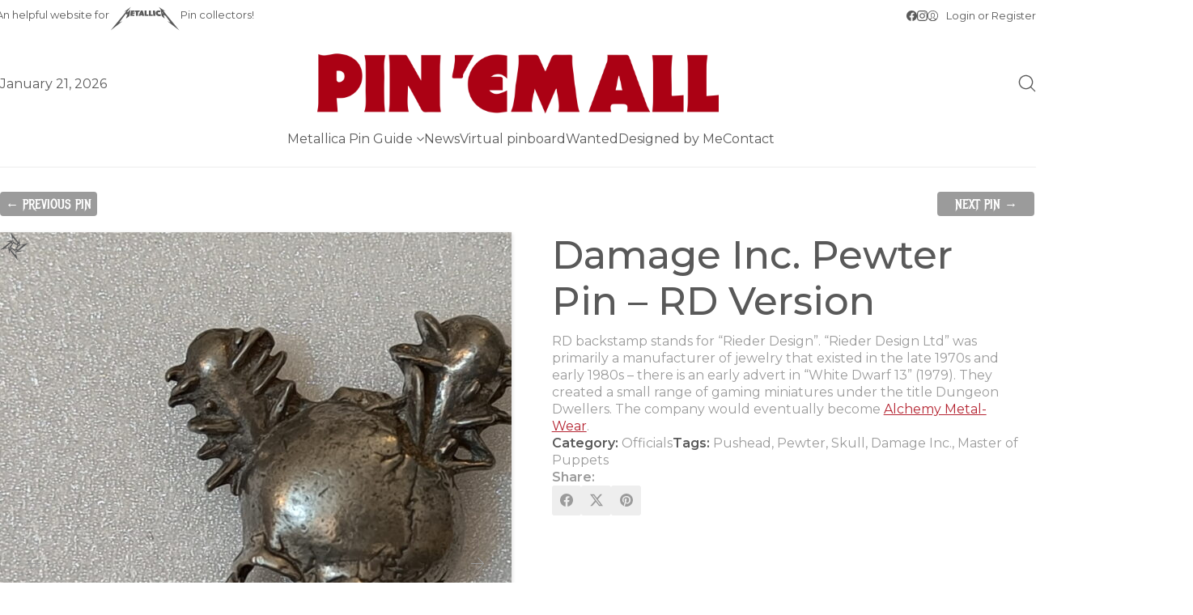

--- FILE ---
content_type: text/html; charset=UTF-8
request_url: https://pin-em-all.com/product/damage-inc-pewter-pin-1/
body_size: 45103
content:
<!DOCTYPE html>
<html class="no-js" lang="en-US">
<head>
	<meta charset="UTF-8">
	<meta name="viewport" content="width=device-width, initial-scale=1, minimum-scale=1">

	<link rel="preconnect" href="https://fonts.googleapis.com">
<link rel="preconnect" href="https://fonts.gstatic.com" crossorigin>
<link rel="preload" href="https://fonts.gstatic.com/s/metalmania/v22/RWmMoKWb4e8kqMfBUdPFJdXFiaQoDmlr.woff2" as="font" type="font/woff2" crossorigin>
<link rel="preload" href="https://fonts.gstatic.com/s/mina/v6/-nFzOGc18vARnzhp7w_x-5s.woff2" as="font" type="font/woff2" crossorigin>
<link rel="preload" href="https://fonts.gstatic.com/s/montserrat/v18/JTURjIg1_i6t8kCHKm45_cJD3gnD_vx3rCs.woff2" as="font" type="font/woff2" crossorigin>
<link rel="preload" href="https://fonts.gstatic.com/s/montserrat/v18/JTUSjIg1_i6t8kCHKm459WlhyyTh89Y.woff2" as="font" type="font/woff2" crossorigin>
<link rel="preload" href="https://fonts.gstatic.com/s/montserrat/v18/JTURjIg1_i6t8kCHKm45_ZpC3gnD_vx3rCs.woff2" as="font" type="font/woff2" crossorigin>
<link rel="preload" href="https://fonts.gstatic.com/s/montserrat/v18/JTURjIg1_i6t8kCHKm45_bZF3gnD_vx3rCs.woff2" as="font" type="font/woff2" crossorigin>
<link rel="preload" href="https://fonts.gstatic.com/s/notosans/v21/o-0IIpQlx3QUlC5A4PNr5TRASf6M7Q.woff2" as="font" type="font/woff2" crossorigin>
<link rel="preload" href="https://fonts.gstatic.com/s/notosans/v21/o-0OIpQlx3QUlC5A4PNr4ARCQ_mu72Bi.woff2" as="font" type="font/woff2" crossorigin>
<link rel="preload" href="https://fonts.gstatic.com/s/nunito/v20/XRXV3I6Li01BKofINeaBTMnFcQ.woff2" as="font" type="font/woff2" crossorigin>
<meta name='robots' content='index, follow, max-image-preview:large, max-snippet:-1, max-video-preview:-1' />

	<!-- This site is optimized with the Yoast SEO plugin v26.8 - https://yoast.com/product/yoast-seo-wordpress/ -->
	<title>Damage Inc. Pewter Pin - RD Version - Pin &#039;Em All</title>
	<link rel="canonical" href="https://pin-em-all.com/product/damage-inc-pewter-pin-1/" />
	<meta property="og:locale" content="en_US" />
	<meta property="og:type" content="article" />
	<meta property="og:title" content="Damage Inc. Pewter Pin - RD Version - Pin &#039;Em All" />
	<meta property="og:description" content="RD backstamp stands for &quot;Rieder Design&quot;. &quot;Rieder Design Ltd&quot; was primarily a manufacturer of jewelry that existed in the late 1970s and early 1980s - there is an early advert in &quot;White Dwarf 13&quot; (1979). They created a small range of gaming miniatures under the title Dungeon Dwellers. The company would eventually become Alchemy Metal-Wear." />
	<meta property="og:url" content="https://pin-em-all.com/product/damage-inc-pewter-pin-1/" />
	<meta property="og:site_name" content="Pin &#039;Em All" />
	<meta property="article:publisher" content="https://www.facebook.com/pinemall81" />
	<meta property="article:modified_time" content="2025-12-09T17:50:08+00:00" />
	<meta name="twitter:card" content="summary_large_image" />
	<script type="application/ld+json" class="yoast-schema-graph">{"@context":"https://schema.org","@graph":[{"@type":"WebPage","@id":"https://pin-em-all.com/product/damage-inc-pewter-pin-1/","url":"https://pin-em-all.com/product/damage-inc-pewter-pin-1/","name":"Damage Inc. Pewter Pin - RD Version - Pin &#039;Em All","isPartOf":{"@id":"https://pin-em-all.com/#website"},"primaryImageOfPage":{"@id":"https://pin-em-all.com/product/damage-inc-pewter-pin-1/#primaryimage"},"image":{"@id":"https://pin-em-all.com/product/damage-inc-pewter-pin-1/#primaryimage"},"thumbnailUrl":"https://pin-em-all.com/wp-content/uploads/2022/11/damage-inc-pewter-pin-1-1.jpg","datePublished":"2025-12-02T15:31:23+00:00","dateModified":"2025-12-09T17:50:08+00:00","breadcrumb":{"@id":"https://pin-em-all.com/product/damage-inc-pewter-pin-1/#breadcrumb"},"inLanguage":"en-US","potentialAction":[{"@type":"ReadAction","target":["https://pin-em-all.com/product/damage-inc-pewter-pin-1/"]}]},{"@type":"ImageObject","inLanguage":"en-US","@id":"https://pin-em-all.com/product/damage-inc-pewter-pin-1/#primaryimage","url":"https://pin-em-all.com/wp-content/uploads/2022/11/damage-inc-pewter-pin-1-1.jpg","contentUrl":"https://pin-em-all.com/wp-content/uploads/2022/11/damage-inc-pewter-pin-1-1.jpg","width":1200,"height":1200,"caption":"Damage Inc. Pewter Pin"},{"@type":"BreadcrumbList","@id":"https://pin-em-all.com/product/damage-inc-pewter-pin-1/#breadcrumb","itemListElement":[{"@type":"ListItem","position":1,"name":"Home","item":"https://pin-em-all.com/"},{"@type":"ListItem","position":2,"name":"Metallica Pin Guide","item":"https://pin-em-all.com/metallica-pin-guide/"},{"@type":"ListItem","position":3,"name":"Damage Inc. Pewter Pin &#8211; RD Version"}]},{"@type":"WebSite","@id":"https://pin-em-all.com/#website","url":"https://pin-em-all.com/","name":"Pin &#039;Em All","description":"Metallica Pin Guide","publisher":{"@id":"https://pin-em-all.com/#/schema/person/56b4fb736429be24bdc573ff93049837"},"potentialAction":[{"@type":"SearchAction","target":{"@type":"EntryPoint","urlTemplate":"https://pin-em-all.com/?s={search_term_string}"},"query-input":{"@type":"PropertyValueSpecification","valueRequired":true,"valueName":"search_term_string"}}],"inLanguage":"en-US"},{"@type":["Person","Organization"],"@id":"https://pin-em-all.com/#/schema/person/56b4fb736429be24bdc573ff93049837","name":"Pin 'Em All","image":{"@type":"ImageObject","inLanguage":"en-US","@id":"https://pin-em-all.com/#/schema/person/image/","url":"https://pin-em-all.com/wp-content/uploads/2022/12/b848677540e16265493cd2e67cd85d1d.png","contentUrl":"https://pin-em-all.com/wp-content/uploads/2022/12/b848677540e16265493cd2e67cd85d1d.png","width":201,"height":201,"caption":"Pin 'Em All"},"logo":{"@id":"https://pin-em-all.com/#/schema/person/image/"},"sameAs":["https://pin-em-all.com","https://www.facebook.com/pinemall81","https://www.instagram.com/pin.em.all"]}]}</script>
	<!-- / Yoast SEO plugin. -->


<link rel='dns-prefetch' href='//fonts.googleapis.com' />
<link rel="alternate" type="application/rss+xml" title="Pin &#039;Em All &raquo; Feed" href="https://pin-em-all.com/feed/" />
<link rel="alternate" type="application/rss+xml" title="Pin &#039;Em All &raquo; Comments Feed" href="https://pin-em-all.com/comments/feed/" />
<link rel="alternate" type="application/rss+xml" title="Pin &#039;Em All &raquo; Damage Inc. Pewter Pin &#8211; RD Version Comments Feed" href="https://pin-em-all.com/product/damage-inc-pewter-pin-1/feed/" />
<link rel="alternate" title="oEmbed (JSON)" type="application/json+oembed" href="https://pin-em-all.com/wp-json/oembed/1.0/embed?url=https%3A%2F%2Fpin-em-all.com%2Fproduct%2Fdamage-inc-pewter-pin-1%2F" />
<link rel="alternate" title="oEmbed (XML)" type="text/xml+oembed" href="https://pin-em-all.com/wp-json/oembed/1.0/embed?url=https%3A%2F%2Fpin-em-all.com%2Fproduct%2Fdamage-inc-pewter-pin-1%2F&#038;format=xml" />
<style id='wp-img-auto-sizes-contain-inline-css'>
img:is([sizes=auto i],[sizes^="auto," i]){contain-intrinsic-size:3000px 1500px}
/*# sourceURL=wp-img-auto-sizes-contain-inline-css */
</style>
<link rel='stylesheet' id='font-awesome-5-css' href='https://pin-em-all.com/wp-content/plugins/wish-wait-list-for-woocommerce/berocket/assets/css/fontawesome5.min.css?ver=b31ea44b54cc3a3f3f54765dec73e9a3' media='all' />
<link rel='stylesheet' id='berocket_cart_suggestion_slider-css' href='https://pin-em-all.com/wp-content/plugins/wish-wait-list-for-woocommerce/css/unslider.css?ver=b31ea44b54cc3a3f3f54765dec73e9a3' media='all' />
<link rel='stylesheet' id='berocket_wish_list_style-css' href='https://pin-em-all.com/wp-content/plugins/wish-wait-list-for-woocommerce/css/wish_list.css?ver=3.6.2.2' media='all' />
<link rel='stylesheet' id='sbi_styles-css' href='https://pin-em-all.com/wp-content/plugins/instagram-feed/css/sbi-styles.min.css?ver=6.10.0' media='all' />
<link rel='stylesheet' id='layerslider-css' href='https://pin-em-all.com/wp-content/plugins/LayerSlider/assets/static/layerslider/css/layerslider.css?ver=8.1.2' media='all' />
<link rel='stylesheet' id='wp-block-library-css' href='https://pin-em-all.com/wp-includes/css/dist/block-library/style.min.css?ver=b31ea44b54cc3a3f3f54765dec73e9a3' media='all' />
<style id='wp-block-library-theme-inline-css'>
.wp-block-audio :where(figcaption){color:#555;font-size:13px;text-align:center}.is-dark-theme .wp-block-audio :where(figcaption){color:#ffffffa6}.wp-block-audio{margin:0 0 1em}.wp-block-code{border:1px solid #ccc;border-radius:4px;font-family:Menlo,Consolas,monaco,monospace;padding:.8em 1em}.wp-block-embed :where(figcaption){color:#555;font-size:13px;text-align:center}.is-dark-theme .wp-block-embed :where(figcaption){color:#ffffffa6}.wp-block-embed{margin:0 0 1em}.blocks-gallery-caption{color:#555;font-size:13px;text-align:center}.is-dark-theme .blocks-gallery-caption{color:#ffffffa6}:root :where(.wp-block-image figcaption){color:#555;font-size:13px;text-align:center}.is-dark-theme :root :where(.wp-block-image figcaption){color:#ffffffa6}.wp-block-image{margin:0 0 1em}.wp-block-pullquote{border-bottom:4px solid;border-top:4px solid;color:currentColor;margin-bottom:1.75em}.wp-block-pullquote :where(cite),.wp-block-pullquote :where(footer),.wp-block-pullquote__citation{color:currentColor;font-size:.8125em;font-style:normal;text-transform:uppercase}.wp-block-quote{border-left:.25em solid;margin:0 0 1.75em;padding-left:1em}.wp-block-quote cite,.wp-block-quote footer{color:currentColor;font-size:.8125em;font-style:normal;position:relative}.wp-block-quote:where(.has-text-align-right){border-left:none;border-right:.25em solid;padding-left:0;padding-right:1em}.wp-block-quote:where(.has-text-align-center){border:none;padding-left:0}.wp-block-quote.is-large,.wp-block-quote.is-style-large,.wp-block-quote:where(.is-style-plain){border:none}.wp-block-search .wp-block-search__label{font-weight:700}.wp-block-search__button{border:1px solid #ccc;padding:.375em .625em}:where(.wp-block-group.has-background){padding:1.25em 2.375em}.wp-block-separator.has-css-opacity{opacity:.4}.wp-block-separator{border:none;border-bottom:2px solid;margin-left:auto;margin-right:auto}.wp-block-separator.has-alpha-channel-opacity{opacity:1}.wp-block-separator:not(.is-style-wide):not(.is-style-dots){width:100px}.wp-block-separator.has-background:not(.is-style-dots){border-bottom:none;height:1px}.wp-block-separator.has-background:not(.is-style-wide):not(.is-style-dots){height:2px}.wp-block-table{margin:0 0 1em}.wp-block-table td,.wp-block-table th{word-break:normal}.wp-block-table :where(figcaption){color:#555;font-size:13px;text-align:center}.is-dark-theme .wp-block-table :where(figcaption){color:#ffffffa6}.wp-block-video :where(figcaption){color:#555;font-size:13px;text-align:center}.is-dark-theme .wp-block-video :where(figcaption){color:#ffffffa6}.wp-block-video{margin:0 0 1em}:root :where(.wp-block-template-part.has-background){margin-bottom:0;margin-top:0;padding:1.25em 2.375em}
/*# sourceURL=/wp-includes/css/dist/block-library/theme.min.css */
</style>
<link rel='stylesheet' id='typolab-metal-mania-font-40-css' href='https://fonts.googleapis.com/css2?family=Metal+Mania&#038;display=swap&#038;ver=4.5.3' media='all' />
<link rel='stylesheet' id='typolab-mina-font-19-css' href='https://fonts.googleapis.com/css2?family=Mina&#038;display=swap&#038;ver=4.5.3' media='all' />
<link rel='stylesheet' id='typolab-montserrat-font-font-14-css' href='https://fonts.googleapis.com/css2?family=Montserrat%3Awght%40300%3B400%3B500%3B600&#038;display=swap&#038;ver=4.5.3' media='all' />
<link rel='stylesheet' id='typolab-noto-sans-font-18-css' href='https://fonts.googleapis.com/css2?family=Noto+Sans%3Aital%400%3B1&#038;display=swap&#038;ver=4.5.3' media='all' />
<link rel='stylesheet' id='typolab-nunito-font-33-css' href='https://fonts.googleapis.com/css2?family=Nunito%3Awght%40300%3B400%3B600%3B700%3B800&#038;display=swap&#038;ver=4.5.3' media='all' />
<style id='global-styles-inline-css'>
:root{--wp--preset--aspect-ratio--square: 1;--wp--preset--aspect-ratio--4-3: 4/3;--wp--preset--aspect-ratio--3-4: 3/4;--wp--preset--aspect-ratio--3-2: 3/2;--wp--preset--aspect-ratio--2-3: 2/3;--wp--preset--aspect-ratio--16-9: 16/9;--wp--preset--aspect-ratio--9-16: 9/16;--wp--preset--color--black: #000000;--wp--preset--color--cyan-bluish-gray: #abb8c3;--wp--preset--color--white: #ffffff;--wp--preset--color--pale-pink: #f78da7;--wp--preset--color--vivid-red: #cf2e2e;--wp--preset--color--luminous-vivid-orange: #ff6900;--wp--preset--color--luminous-vivid-amber: #fcb900;--wp--preset--color--light-green-cyan: #7bdcb5;--wp--preset--color--vivid-green-cyan: #00d084;--wp--preset--color--pale-cyan-blue: #8ed1fc;--wp--preset--color--vivid-cyan-blue: #0693e3;--wp--preset--color--vivid-purple: #9b51e0;--wp--preset--color--color-1: #b52532;--wp--preset--color--color-2: #a3212d;--wp--preset--color--color-3: #9b9b9b;--wp--preset--color--color-4: #595959;--wp--preset--color--color-5: #f3f0ef;--wp--preset--color--color-6: #000000;--wp--preset--color--color-7: #ffffff;--wp--preset--color--color-8: #EEEEEE;--wp--preset--gradient--vivid-cyan-blue-to-vivid-purple: linear-gradient(135deg,rgb(6,147,227) 0%,rgb(155,81,224) 100%);--wp--preset--gradient--light-green-cyan-to-vivid-green-cyan: linear-gradient(135deg,rgb(122,220,180) 0%,rgb(0,208,130) 100%);--wp--preset--gradient--luminous-vivid-amber-to-luminous-vivid-orange: linear-gradient(135deg,rgb(252,185,0) 0%,rgb(255,105,0) 100%);--wp--preset--gradient--luminous-vivid-orange-to-vivid-red: linear-gradient(135deg,rgb(255,105,0) 0%,rgb(207,46,46) 100%);--wp--preset--gradient--very-light-gray-to-cyan-bluish-gray: linear-gradient(135deg,rgb(238,238,238) 0%,rgb(169,184,195) 100%);--wp--preset--gradient--cool-to-warm-spectrum: linear-gradient(135deg,rgb(74,234,220) 0%,rgb(151,120,209) 20%,rgb(207,42,186) 40%,rgb(238,44,130) 60%,rgb(251,105,98) 80%,rgb(254,248,76) 100%);--wp--preset--gradient--blush-light-purple: linear-gradient(135deg,rgb(255,206,236) 0%,rgb(152,150,240) 100%);--wp--preset--gradient--blush-bordeaux: linear-gradient(135deg,rgb(254,205,165) 0%,rgb(254,45,45) 50%,rgb(107,0,62) 100%);--wp--preset--gradient--luminous-dusk: linear-gradient(135deg,rgb(255,203,112) 0%,rgb(199,81,192) 50%,rgb(65,88,208) 100%);--wp--preset--gradient--pale-ocean: linear-gradient(135deg,rgb(255,245,203) 0%,rgb(182,227,212) 50%,rgb(51,167,181) 100%);--wp--preset--gradient--electric-grass: linear-gradient(135deg,rgb(202,248,128) 0%,rgb(113,206,126) 100%);--wp--preset--gradient--midnight: linear-gradient(135deg,rgb(2,3,129) 0%,rgb(40,116,252) 100%);--wp--preset--font-size--small: 13px;--wp--preset--font-size--medium: 20px;--wp--preset--font-size--large: 36px;--wp--preset--font-size--x-large: 42px;--wp--preset--spacing--20: min(1.129vw, calc(var(--k-block-spacing-base) / 2));--wp--preset--spacing--30: min(1.736vw, calc(var(--k-block-spacing-base) / 1.3));--wp--preset--spacing--40: min(2.258vw, var(--k-block-spacing-base));--wp--preset--spacing--50: min(2.935vw, calc(var(--k-block-spacing-base) * 1.3));--wp--preset--spacing--60: min(4.516vw, calc(var(--k-block-spacing-base) * 2));--wp--preset--spacing--70: min(9.032vw, calc(var(--k-block-spacing-base) * 4));--wp--preset--spacing--80: 5.06rem;--wp--preset--spacing--10: min(0.564vw, calc(var(--k-block-spacing-base) / 4));--wp--preset--shadow--natural: 6px 6px 9px rgba(0, 0, 0, 0.2);--wp--preset--shadow--deep: 12px 12px 50px rgba(0, 0, 0, 0.4);--wp--preset--shadow--sharp: 6px 6px 0px rgba(0, 0, 0, 0.2);--wp--preset--shadow--outlined: 6px 6px 0px -3px rgb(255, 255, 255), 6px 6px rgb(0, 0, 0);--wp--preset--shadow--crisp: 6px 6px 0px rgb(0, 0, 0);}:root { --wp--style--global--content-size: var(--k-container-max-width);--wp--style--global--wide-size: calc(var(--k-container-max-width) + var(--k-wide-align-offset) * 2); }:where(body) { margin: 0; }.wp-site-blocks > .alignleft { float: left; margin-right: 2em; }.wp-site-blocks > .alignright { float: right; margin-left: 2em; }.wp-site-blocks > .aligncenter { justify-content: center; margin-left: auto; margin-right: auto; }:where(.wp-site-blocks) > * { margin-block-start: 24px; margin-block-end: 0; }:where(.wp-site-blocks) > :first-child { margin-block-start: 0; }:where(.wp-site-blocks) > :last-child { margin-block-end: 0; }:root { --wp--style--block-gap: 24px; }:root :where(.is-layout-flow) > :first-child{margin-block-start: 0;}:root :where(.is-layout-flow) > :last-child{margin-block-end: 0;}:root :where(.is-layout-flow) > *{margin-block-start: 24px;margin-block-end: 0;}:root :where(.is-layout-constrained) > :first-child{margin-block-start: 0;}:root :where(.is-layout-constrained) > :last-child{margin-block-end: 0;}:root :where(.is-layout-constrained) > *{margin-block-start: 24px;margin-block-end: 0;}:root :where(.is-layout-flex){gap: 24px;}:root :where(.is-layout-grid){gap: 24px;}.is-layout-flow > .alignleft{float: left;margin-inline-start: 0;margin-inline-end: 2em;}.is-layout-flow > .alignright{float: right;margin-inline-start: 2em;margin-inline-end: 0;}.is-layout-flow > .aligncenter{margin-left: auto !important;margin-right: auto !important;}.is-layout-constrained > .alignleft{float: left;margin-inline-start: 0;margin-inline-end: 2em;}.is-layout-constrained > .alignright{float: right;margin-inline-start: 2em;margin-inline-end: 0;}.is-layout-constrained > .aligncenter{margin-left: auto !important;margin-right: auto !important;}.is-layout-constrained > :where(:not(.alignleft):not(.alignright):not(.alignfull)){max-width: var(--wp--style--global--content-size);margin-left: auto !important;margin-right: auto !important;}.is-layout-constrained > .alignwide{max-width: var(--wp--style--global--wide-size);}body .is-layout-flex{display: flex;}.is-layout-flex{flex-wrap: wrap;align-items: center;}.is-layout-flex > :is(*, div){margin: 0;}body .is-layout-grid{display: grid;}.is-layout-grid > :is(*, div){margin: 0;}body{padding-top: 0px;padding-right: 0px;padding-bottom: 0px;padding-left: 0px;}a:where(:not(.wp-element-button)){text-decoration: underline;}:root :where(.wp-element-button, .wp-block-button__link){background-color: #32373c;border-width: 0;color: #fff;font-family: inherit;font-size: inherit;font-style: inherit;font-weight: inherit;letter-spacing: inherit;line-height: inherit;padding-top: calc(0.667em + 2px);padding-right: calc(1.333em + 2px);padding-bottom: calc(0.667em + 2px);padding-left: calc(1.333em + 2px);text-decoration: none;text-transform: inherit;}.has-black-color{color: var(--wp--preset--color--black) !important;}.has-cyan-bluish-gray-color{color: var(--wp--preset--color--cyan-bluish-gray) !important;}.has-white-color{color: var(--wp--preset--color--white) !important;}.has-pale-pink-color{color: var(--wp--preset--color--pale-pink) !important;}.has-vivid-red-color{color: var(--wp--preset--color--vivid-red) !important;}.has-luminous-vivid-orange-color{color: var(--wp--preset--color--luminous-vivid-orange) !important;}.has-luminous-vivid-amber-color{color: var(--wp--preset--color--luminous-vivid-amber) !important;}.has-light-green-cyan-color{color: var(--wp--preset--color--light-green-cyan) !important;}.has-vivid-green-cyan-color{color: var(--wp--preset--color--vivid-green-cyan) !important;}.has-pale-cyan-blue-color{color: var(--wp--preset--color--pale-cyan-blue) !important;}.has-vivid-cyan-blue-color{color: var(--wp--preset--color--vivid-cyan-blue) !important;}.has-vivid-purple-color{color: var(--wp--preset--color--vivid-purple) !important;}.has-color-1-color{color: var(--wp--preset--color--color-1) !important;}.has-color-2-color{color: var(--wp--preset--color--color-2) !important;}.has-color-3-color{color: var(--wp--preset--color--color-3) !important;}.has-color-4-color{color: var(--wp--preset--color--color-4) !important;}.has-color-5-color{color: var(--wp--preset--color--color-5) !important;}.has-color-6-color{color: var(--wp--preset--color--color-6) !important;}.has-color-7-color{color: var(--wp--preset--color--color-7) !important;}.has-color-8-color{color: var(--wp--preset--color--color-8) !important;}.has-black-background-color{background-color: var(--wp--preset--color--black) !important;}.has-cyan-bluish-gray-background-color{background-color: var(--wp--preset--color--cyan-bluish-gray) !important;}.has-white-background-color{background-color: var(--wp--preset--color--white) !important;}.has-pale-pink-background-color{background-color: var(--wp--preset--color--pale-pink) !important;}.has-vivid-red-background-color{background-color: var(--wp--preset--color--vivid-red) !important;}.has-luminous-vivid-orange-background-color{background-color: var(--wp--preset--color--luminous-vivid-orange) !important;}.has-luminous-vivid-amber-background-color{background-color: var(--wp--preset--color--luminous-vivid-amber) !important;}.has-light-green-cyan-background-color{background-color: var(--wp--preset--color--light-green-cyan) !important;}.has-vivid-green-cyan-background-color{background-color: var(--wp--preset--color--vivid-green-cyan) !important;}.has-pale-cyan-blue-background-color{background-color: var(--wp--preset--color--pale-cyan-blue) !important;}.has-vivid-cyan-blue-background-color{background-color: var(--wp--preset--color--vivid-cyan-blue) !important;}.has-vivid-purple-background-color{background-color: var(--wp--preset--color--vivid-purple) !important;}.has-color-1-background-color{background-color: var(--wp--preset--color--color-1) !important;}.has-color-2-background-color{background-color: var(--wp--preset--color--color-2) !important;}.has-color-3-background-color{background-color: var(--wp--preset--color--color-3) !important;}.has-color-4-background-color{background-color: var(--wp--preset--color--color-4) !important;}.has-color-5-background-color{background-color: var(--wp--preset--color--color-5) !important;}.has-color-6-background-color{background-color: var(--wp--preset--color--color-6) !important;}.has-color-7-background-color{background-color: var(--wp--preset--color--color-7) !important;}.has-color-8-background-color{background-color: var(--wp--preset--color--color-8) !important;}.has-black-border-color{border-color: var(--wp--preset--color--black) !important;}.has-cyan-bluish-gray-border-color{border-color: var(--wp--preset--color--cyan-bluish-gray) !important;}.has-white-border-color{border-color: var(--wp--preset--color--white) !important;}.has-pale-pink-border-color{border-color: var(--wp--preset--color--pale-pink) !important;}.has-vivid-red-border-color{border-color: var(--wp--preset--color--vivid-red) !important;}.has-luminous-vivid-orange-border-color{border-color: var(--wp--preset--color--luminous-vivid-orange) !important;}.has-luminous-vivid-amber-border-color{border-color: var(--wp--preset--color--luminous-vivid-amber) !important;}.has-light-green-cyan-border-color{border-color: var(--wp--preset--color--light-green-cyan) !important;}.has-vivid-green-cyan-border-color{border-color: var(--wp--preset--color--vivid-green-cyan) !important;}.has-pale-cyan-blue-border-color{border-color: var(--wp--preset--color--pale-cyan-blue) !important;}.has-vivid-cyan-blue-border-color{border-color: var(--wp--preset--color--vivid-cyan-blue) !important;}.has-vivid-purple-border-color{border-color: var(--wp--preset--color--vivid-purple) !important;}.has-color-1-border-color{border-color: var(--wp--preset--color--color-1) !important;}.has-color-2-border-color{border-color: var(--wp--preset--color--color-2) !important;}.has-color-3-border-color{border-color: var(--wp--preset--color--color-3) !important;}.has-color-4-border-color{border-color: var(--wp--preset--color--color-4) !important;}.has-color-5-border-color{border-color: var(--wp--preset--color--color-5) !important;}.has-color-6-border-color{border-color: var(--wp--preset--color--color-6) !important;}.has-color-7-border-color{border-color: var(--wp--preset--color--color-7) !important;}.has-color-8-border-color{border-color: var(--wp--preset--color--color-8) !important;}.has-vivid-cyan-blue-to-vivid-purple-gradient-background{background: var(--wp--preset--gradient--vivid-cyan-blue-to-vivid-purple) !important;}.has-light-green-cyan-to-vivid-green-cyan-gradient-background{background: var(--wp--preset--gradient--light-green-cyan-to-vivid-green-cyan) !important;}.has-luminous-vivid-amber-to-luminous-vivid-orange-gradient-background{background: var(--wp--preset--gradient--luminous-vivid-amber-to-luminous-vivid-orange) !important;}.has-luminous-vivid-orange-to-vivid-red-gradient-background{background: var(--wp--preset--gradient--luminous-vivid-orange-to-vivid-red) !important;}.has-very-light-gray-to-cyan-bluish-gray-gradient-background{background: var(--wp--preset--gradient--very-light-gray-to-cyan-bluish-gray) !important;}.has-cool-to-warm-spectrum-gradient-background{background: var(--wp--preset--gradient--cool-to-warm-spectrum) !important;}.has-blush-light-purple-gradient-background{background: var(--wp--preset--gradient--blush-light-purple) !important;}.has-blush-bordeaux-gradient-background{background: var(--wp--preset--gradient--blush-bordeaux) !important;}.has-luminous-dusk-gradient-background{background: var(--wp--preset--gradient--luminous-dusk) !important;}.has-pale-ocean-gradient-background{background: var(--wp--preset--gradient--pale-ocean) !important;}.has-electric-grass-gradient-background{background: var(--wp--preset--gradient--electric-grass) !important;}.has-midnight-gradient-background{background: var(--wp--preset--gradient--midnight) !important;}.has-small-font-size{font-size: var(--wp--preset--font-size--small) !important;}.has-medium-font-size{font-size: var(--wp--preset--font-size--medium) !important;}.has-large-font-size{font-size: var(--wp--preset--font-size--large) !important;}.has-x-large-font-size{font-size: var(--wp--preset--font-size--x-large) !important;}
:root :where(.wp-block-pullquote){font-size: 1.5em;line-height: 1.6;}
/*# sourceURL=global-styles-inline-css */
</style>
<link rel='stylesheet' id='contact-form-7-css' href='https://pin-em-all.com/wp-content/plugins/contact-form-7/includes/css/styles.css?ver=6.1.4' media='all' />
<link rel='stylesheet' id='wcmamtx-frontend-unique-css' href='https://pin-em-all.com/wp-content/plugins/customize-my-account-for-woocommerce/assets/css/frontend-unique.css?ver=b31ea44b54cc3a3f3f54765dec73e9a3' media='all' />
<link rel='stylesheet' id='iconstyle-css' href='https://pin-em-all.com/wp-content/themes/kalium-child-bookstore/iconstyle.css?ver=1.0' media='all' />
<style id='woocommerce-inline-inline-css'>
.woocommerce form .form-row .required { visibility: visible; }
/*# sourceURL=woocommerce-inline-inline-css */
</style>
<link rel='stylesheet' id='wt-woocommerce-related-products-css' href='https://pin-em-all.com/wp-content/plugins/wt-woocommerce-related-products/public/css/custom-related-products-public.css?ver=1.7.6' media='all' />
<link rel='stylesheet' id='ivory-search-styles-css' href='https://pin-em-all.com/wp-content/plugins/add-search-to-menu/public/css/ivory-search.min.css?ver=5.5.13' media='all' />
<link rel='stylesheet' id='alg-dtwp-css' href='https://pin-em-all.com/wp-content/plugins/discussions-tab-for-woocommerce-products/assets/css/frontend.min.css?ver=1.5.9' media='all' />
<link rel='stylesheet' id='loftloader-lite-animation-css' href='https://pin-em-all.com/wp-content/plugins/loftloader/assets/css/loftloader.min.css?ver=2025121501' media='all' />
<link rel='stylesheet' id='elementor-customize-carousel-auto-width-css' href='https://pin-em-all.com/wp-content/plugins/elementor-carousel-auto-width-master/css/customize-carousels.css?ver=b31ea44b54cc3a3f3f54765dec73e9a3' media='all' />
<link rel='stylesheet' id='kalium-theme-bootstrap-css' href='https://pin-em-all.com/wp-content/themes/kalium/assets/css/bootstrap.min.css?ver=4.5.3.1768477027' media='all' />
<link rel='stylesheet' id='kalium-theme-base-css' href='https://pin-em-all.com/wp-content/themes/kalium/assets/css/base.min.css?ver=4.5.3.1768477027' media='all' />
<link rel='stylesheet' id='kalium-theme-portfolio-css' href='https://pin-em-all.com/wp-content/themes/kalium/assets/css/portfolio.min.css?ver=4.5.3.1768477027' media='all' />
<link rel='stylesheet' id='kalium-theme-elementor-css' href='https://pin-em-all.com/wp-content/themes/kalium/assets/css/elementor.min.css?ver=4.5.3.1768477027' media='all' />
<link rel='stylesheet' id='kalium-theme-wpbakery-css' href='https://pin-em-all.com/wp-content/themes/kalium/assets/css/wpbakery.min.css?ver=4.5.3.1768477027' media='all' />
<link rel='stylesheet' id='kalium-theme-woocommerce-css' href='https://pin-em-all.com/wp-content/themes/kalium/assets/css/woocommerce.min.css?ver=4.5.3.1768477027' media='all' />
<link rel='stylesheet' id='kalium-theme-icons-default-css' href='https://pin-em-all.com/wp-content/themes/kalium/assets/icons/main.min.css?ver=4.5.3.1768477027' media='all' />
<link rel='stylesheet' id='kalium-theme-style-css' href='https://pin-em-all.com/wp-content/themes/kalium/style.css?ver=4.5.3.1768477027' media='all' />
<link rel='stylesheet' id='kalium-child-css' href='https://pin-em-all.com/wp-content/themes/kalium-child-bookstore/style.css?ver=1.0' media='all' />
<link rel='stylesheet' id='prdctfltr-css' href='https://pin-em-all.com/wp-content/plugins/prdctfltr/includes/css/styles.css?ver=9.0.3' media='all' />
<script type="text/javascript">
/* <![CDATA[ */
/**
 * @package kalium
 * @version 4.5.3
 * @author  Laborator
 * @see     {@link https://kaliumtheme.com}
 * @build   1768476986
 */
!function(){"use strict";const n="kalium",o=`dataLayer${(n=>{const o="0123456789abcdef";let t="";for(let a=0;a<n;a++){const n=Math.floor(16*Math.random());t+=o.charAt(n)}return t})(6)}`;window[o]=window[o]||[],window[n]=function(){window[o].push(arguments)},window.labThemeAPI=n,window.labThemeDataLayer=o}();

/* ]]> */
</script>
<script type="text/javascript">
/* <![CDATA[ */
var ajaxurl = ajaxurl || "https:\/\/pin-em-all.com\/wp-admin\/admin-ajax.php";
/* ]]> */
</script>
	<script>
		document.addEventListener("load",(function(e){if("loading"===document.readyState&&"IMG"===e.target.tagName&&e.target.complete){var t=e.target.parentElement;"PICTURE"===t.tagName&&(t=t.parentElement),t.classList.contains("image-placeholder")&&t.classList.add("loaded")}}),!0);
	</script>
	<script>window.wpb_disable_full_width_row_js = true</script><script type="text/javascript">
/* <![CDATA[ */
kalium( 'set', 'mediaPlayer', {"handler":"kalium-videojs","options":{"autoplay":"no","loop":false,"skin":"minimal","useDefaultYouTubePlayer":false,"libraryLoadStrategy":"viewport"}} );
/* ]]> */
</script>

<style data-font-appearance-settings>body {
	--k-body-font-size: 16px;
	--k-body-line-height: 1.3333em;
	--k-button-line-height: 1.3333em;
}
h1, .h1 {
	--k-font-size: 48px;
}
@media screen and (max-width: 768px) {
h1, .h1 {
	--k-font-size: 24px;
}
}
h2, .h2 {
	--k-font-size: 32px;
}
@media screen and (max-width: 768px) {
h2, .h2 {
	--k-font-size: 22px;
}
}
h3, .h3 {
	--k-font-size: 26px;
}
@media screen and (max-width: 768px) {
h3, .h3 {
	--k-font-size: 20px;
}
}
h4, .h4 {
	--k-font-size: 19px;
}
h5, .h5 {
	--k-font-size: 15px;
}
h6, .h6 {
	--k-font-size: 13px;
}
.site-header .top-header-bar {
	font-size: 13px;
	line-height: 1.3333em;
	button-line-height: 1.3333em;
}
.portfolio-item .portfolio-item__title {
	font-size: 20px;
}
.portfolio-item .portfolio-item__subtitle {
	font-size: 12px;
	text-transform: uppercase;
}
.lb-element-woocommerce-product-title {
	font-size: 20px;
}
.blog-posts .post-item .post-details .post-title, .wpb_wrapper .lab-blog-posts .blog-post-entry .blog-post-content-container .blog-post-title {
	font-size: 24px;
}</style><style data-base-selectors>h1, .h1, h2, .h2, h3, .h3, h4, .h4, h5, .h5, h6, .h6 {--k-font-family:"Metal Mania";--k-font-style:normal;--k-font-weight:normal}</style>
<style data-custom-selectors>.font-19 {font-family:"Mina";font-style:normal;font-weight:normal}</style>
<style data-custom-selectors>body, p {font-family:"Montserrat";font-style:normal;font-weight:normal;font-size:16px}.woocommerce .products .product .item-info .item-info-row table td a {font-family:"Montserrat";font-style:normal;font-weight:normal;text-transform:uppercase;font-size:12px}.woocommerce .shop_table tr th {font-family:"Montserrat";font-style:normal;font-weight:normal;text-transform:uppercase;font-size:12px}.woocommerce .onsale, .woocommerce .onsale.oos, .woocommerce .onsale.featured {font-family:"Montserrat";font-style:normal;font-weight:600;text-transform:uppercase;font-size:12px}.button {font-family:"Montserrat";font-style:normal;font-weight:500;font-size:13px}.main-header.menu-type-standard-menu .standard-menu-container ul.menu ul li a {font-family:"Montserrat";font-style:normal;font-weight:normal;font-size:16px}.menu-cart-icon-container .lab-wc-mini-cart-contents .cart-items .cart-item .product-details .mc-quantity {font-family:"Montserrat";font-style:normal;font-weight:normal;text-transform:uppercase;font-size:11px}.woocommerce-cart .cart-collaterals .cart-buttons-update-checkout .button, .woocommerce-cart .button, .woocommerce-checkout .button {font-family:"Montserrat";font-style:normal;font-weight:500;text-transform:uppercase;font-size:13px}.labeled-input-row label, .labeled-textarea-row label, .contact-form .button, .subscribe-form .submit {font-family:"Montserrat";font-style:normal;font-weight:500;text-transform:uppercase;font-size:13px}.menu-cart-icon-container .lab-wc-mini-cart-contents .cart-action-buttons .mc-buttons-container .go-to-cart a, .menu-cart-icon-container .lab-wc-mini-cart-contents .cart-action-buttons .mc-buttons-container .go-to-checkout a {font-family:"Montserrat";font-style:normal;font-weight:500;text-transform:uppercase;font-size:13px}.woocommerce .shop-categories .product-category .woocommerce-loop-category__title, .woocommerce .shop-categories .product-category h3 {font-family:"Montserrat";font-style:normal;font-weight:normal;text-transform:uppercase;font-size:12px}.section-title.author-page-title p {font-family:"Montserrat";font-style:normal;font-weight:300;text-transform:uppercase;font-size:12px}.single-post .post-comments--list .comment .commenter-details .name a {font-family:"Montserrat";font-style:normal;font-weight:normal;text-transform:uppercase;font-size:12px}.single-post .post-comments--list .comment-respond .comment-reply-title small {font-family:"Montserrat";font-style:normal;font-weight:normal}.single-post .post .author-info--details .author-name em {font-family:"Montserrat";font-style:normal;font-weight:normal;text-transform:uppercase;font-size:12px}.wpb_wrapper .lab-blog-posts .blog-post-entry .blog-post-content-container .blog-post-date, .blog-posts .post-item .post-details .post-meta, .single-post .post .post-meta, .portfolio-holder .item-box .info p {font-family:"Montserrat";font-style:normal;font-weight:normal;text-transform:uppercase;font-size:12px}.blog-posts .post-item .post-thumbnail blockquote cite, .single-post .post-image .post-quote blockquote cite {font-family:"Montserrat";font-style:normal;font-weight:300}.woocommerce div.quantity input.qty {font-family:"Montserrat";font-style:normal;font-weight:300;font-size:16px}.menu-cart-icon-container.menu-skin-dark .cart-icon-link.icon-type-ecommerce-bag .items-count {font-family:"Montserrat";font-style:normal;font-weight:500;font-size:11px}.wpb_wrapper .vc_tta-tabs.home-tabs-books .vc_tta-tabs-list li {font-family:"Montserrat";font-style:normal;font-weight:500;text-transform:uppercase;font-size:12px}h4.vc_tta-panel-title {font-family:"Montserrat";font-style:normal;font-weight:500;text-transform:uppercase}@media screen and (max-width:768px) {h4.vc_tta-panel-title {font-size:14px}}.top-header-bar--row .woocommerce-Price-amount {font-family:"Montserrat";font-style:normal;font-weight:normal}</style>
<style data-custom-selectors>.font-18 {font-family:"Noto Sans";font-style:normal;font-weight:normal}</style>
<style data-custom-selectors>.font-33 {font-family:"Nunito";font-style:normal;font-weight:300}</style>
<script type="text/javascript" src="https://pin-em-all.com/wp-includes/js/jquery/jquery.min.js?ver=3.7.1" id="jquery-core-js"></script>
<script type="text/javascript" src="https://pin-em-all.com/wp-content/plugins/wish-wait-list-for-woocommerce/js/unslider-min.js?ver=b31ea44b54cc3a3f3f54765dec73e9a3" id="berocket_cart_suggestion_slider_js-js"></script>
<script type="text/javascript" id="berocket_wish_list_script-js-extra">
/* <![CDATA[ */
var the_wish_list_data = {"ajax_url":"https://pin-em-all.com/wp-admin/admin-ajax.php","user_func":{"before_wish":"","before_wait":"","after_wish":"","after_wait":""},"icon_load":"\u003Ci class=\"fa ww_animate fa-refresh\"\u003E\u003C/i\u003E"};
//# sourceURL=berocket_wish_list_script-js-extra
/* ]]> */
</script>
<script type="text/javascript" src="https://pin-em-all.com/wp-content/plugins/wish-wait-list-for-woocommerce/js/wish_list.js?ver=3.6.2.2" id="berocket_wish_list_script-js"></script>
<script type="text/javascript" src="https://pin-em-all.com/wp-content/plugins/shortcode-for-current-date/dist/script.js?ver=b31ea44b54cc3a3f3f54765dec73e9a3" id="shortcode-for-current-date-script-js"></script>
<script type="text/javascript" src="https://pin-em-all.com/wp-content/plugins/customize-my-account-for-woocommerce/assets/js/frontend-unique.js?ver=b31ea44b54cc3a3f3f54765dec73e9a3" id="wcmamtx-frontend-unique-js"></script>
<script type="text/javascript" src="https://pin-em-all.com/wp-content/plugins/woocommerce/assets/js/zoom/jquery.zoom.min.js?ver=1.7.21-wc.10.4.3" id="wc-zoom-js" defer="defer" data-wp-strategy="defer"></script>
<script type="text/javascript" id="wc-single-product-js-extra">
/* <![CDATA[ */
var wc_single_product_params = {"i18n_required_rating_text":"Please select a rating","i18n_rating_options":["1 of 5 stars","2 of 5 stars","3 of 5 stars","4 of 5 stars","5 of 5 stars"],"i18n_product_gallery_trigger_text":"View full-screen image gallery","review_rating_required":"yes","flexslider":{"rtl":false,"animation":"slide","smoothHeight":true,"directionNav":false,"controlNav":"thumbnails","slideshow":false,"animationSpeed":500,"animationLoop":false,"allowOneSlide":false},"zoom_enabled":"1","zoom_options":[],"photoswipe_enabled":"","photoswipe_options":{"shareEl":false,"closeOnScroll":false,"history":false,"hideAnimationDuration":0,"showAnimationDuration":0},"flexslider_enabled":""};
//# sourceURL=wc-single-product-js-extra
/* ]]> */
</script>
<script type="text/javascript" src="https://pin-em-all.com/wp-content/plugins/woocommerce/assets/js/frontend/single-product.min.js?ver=10.4.3" id="wc-single-product-js" defer="defer" data-wp-strategy="defer"></script>
<script type="text/javascript" src="https://pin-em-all.com/wp-content/plugins/woocommerce/assets/js/jquery-blockui/jquery.blockUI.min.js?ver=2.7.0-wc.10.4.3" id="wc-jquery-blockui-js" defer="defer" data-wp-strategy="defer"></script>
<script type="text/javascript" src="https://pin-em-all.com/wp-content/plugins/woocommerce/assets/js/js-cookie/js.cookie.min.js?ver=2.1.4-wc.10.4.3" id="wc-js-cookie-js" defer="defer" data-wp-strategy="defer"></script>
<script type="text/javascript" id="woocommerce-js-extra">
/* <![CDATA[ */
var woocommerce_params = {"ajax_url":"/wp-admin/admin-ajax.php","wc_ajax_url":"/?wc-ajax=%%endpoint%%","i18n_password_show":"Show password","i18n_password_hide":"Hide password"};
//# sourceURL=woocommerce-js-extra
/* ]]> */
</script>
<script type="text/javascript" src="https://pin-em-all.com/wp-content/plugins/woocommerce/assets/js/frontend/woocommerce.min.js?ver=10.4.3" id="woocommerce-js" defer="defer" data-wp-strategy="defer"></script>
<script type="text/javascript" src="https://pin-em-all.com/wp-content/plugins/wt-woocommerce-related-products/public/js/custom-related-products-public.js?ver=1.7.6" id="wt-woocommerce-related-products-js"></script>
<script></script><meta name="generator" content="Powered by LayerSlider 8.1.2 - Build Heros, Sliders, and Popups. Create Animations and Beautiful, Rich Web Content as Easy as Never Before on WordPress." />
<!-- LayerSlider updates and docs at: https://layerslider.com -->
<link rel="https://api.w.org/" href="https://pin-em-all.com/wp-json/" /><link rel="alternate" title="JSON" type="application/json" href="https://pin-em-all.com/wp-json/wp/v2/product/4994" /><style>.woocommerce ul.products .berocket_lgv_additional_data .lgv_addtocart_advanced div.br_wish_wait_block .br_ww_button, 
            div.berocket_lgv_additional_data .lgv_addtocart_advanced div.br_wish_wait_block .br_ww_button,
            div.br_wish_wait_block .br_ww_button {}.woocommerce ul.products .berocket_lgv_additional_data .lgv_addtocart_advanced div.br_wish_wait_block span.br_ww_button:hover, 
            div.berocket_lgv_additional_data .lgv_addtocart_advanced div.br_wish_wait_block span.br_ww_button:hover,
            div.br_wish_wait_block span.br_ww_button:hover {}.woocommerce ul.products .berocket_lgv_additional_data .lgv_addtocart_advanced div.br_wish_wait_block span.br_ww_button_true, 
            div.berocket_lgv_additional_data .lgv_addtocart_advanced div.br_wish_wait_block span.br_ww_button_true,
            div.br_wish_wait_block span.br_ww_button_true {}.woocommerce ul.products .berocket_lgv_additional_data .lgv_addtocart_advanced div.br_wish_wait_block span.br_ww_button.br_ww_button_true:hover, 
            div.berocket_lgv_additional_data .lgv_addtocart_advanced div.br_wish_wait_block span.br_ww_button.br_ww_button_true:hover,
            div.br_wish_wait_block span.br_ww_button.br_ww_button_true:hover {}.woocommerce ul.products .berocket_lgv_additional_data .lgv_addtocart_advanced div.br_wish_wait_block span.br_ww_button_40:first-child, 
            div.berocket_lgv_additional_data .lgv_addtocart_advanced div.br_wish_wait_block span.br_ww_button_40:first-child,
            div.br_wish_wait_block span.br_ww_button_40:first-child {}.woocommerce ul.products .berocket_lgv_additional_data .lgv_addtocart_advanced div.br_wish_wait_block span.br_ww_button_40:last-child, 
            div.berocket_lgv_additional_data .lgv_addtocart_advanced div.br_wish_wait_block span.br_ww_button_40:last-child,
            .products div.br_wish_wait_block span.br_ww_button_40:last-child {}.berocket_wish_list {}.berocket_wish_list .berocket_ww_product {}.berocket_wish_list .berocket_ww_product .berocket_ww_title {}.berocket_wish_list .berocket_ww_product a:hover .berocket_ww_title,
            .berocket_wish_list .berocket_ww_product .berocket_ww_title:hover {}.berocket_wish_list .berocket_ww_product .berocket_ww_price {}.berocket_wish_list .berocket_ww_product .stock {}.berocket_wish_list .berocket_ww_product .berocket_ww_remove {}.berocket_wish_list .berocket_ww_product .berocket_ww_remove:hover {}.berocket_wait_list {}.berocket_wait_list .berocket_ww_product {}.berocket_wait_list .berocket_ww_product .berocket_ww_title {}.berocket_wait_list .berocket_ww_product a:hover .berocket_ww_title,
            .berocket_wait_list .berocket_ww_product .berocket_ww_title:hover {}.berocket_wait_list .berocket_ww_product .berocket_ww_price {}.berocket_wait_list .berocket_ww_product .stock {}.berocket_wait_list .berocket_ww_product .berocket_ww_remove {}.berocket_wait_list .berocket_ww_product .berocket_ww_remove:hover {}</style><script type="text/javascript">
/* <![CDATA[ */
kalium( 'set', 'assetsUrl', 'https://pin-em-all.com/wp-content/themes/kalium/assets/' );
kalium( 'set', 'lightboxSettings', {"colorScheme":"dark","backdropImage":false,"captions":true,"fullscreen":true,"download":null,"counter":true,"hideControls":3000,"thumbnails":true,"collapseThumbnails":true,"autoplay":true,"autoplayInterval":5000,"zoom":true,"zoomScale":"","videoAutoplay":true} );
kalium( 'set', 'mobileMenuBreakpoint', 1200 );
kalium( 'set', 'debugMode', false );
/* ]]> */
</script>
<style data-inline-style="mobile-menu-breakpoint">@media (min-width: 1201px) {.mobile-menu,.mobile-menu-close,.mobile-menu-overlay,.header-block .header-block__item--mobile-menu-toggle{display: none;}}@media (max-width: 1200px) {.header-block .header-block__item--standard-menu{display: none;}}</style>
<style data-inline-style="logo-dimensions">.header-logo.logo-image{--k-logo-width: 500px;--k-logo-height: 78px;}@media (max-width: 768px) {.header-logo.logo-image{--k-logo-width: 340px;--k-logo-height: 53px;}}</style>
<script type="text/javascript">
/* <![CDATA[ */
kalium( 'set', 'addToCartAction', 'none' );
kalium( 'set', 'miniCartType', 'popup' );
kalium( 'set', 'ajaxAddToCartEnabled', true );
/* ]]> */
</script>
	<noscript><style>.woocommerce-product-gallery{ opacity: 1 !important; }</style></noscript>
	<meta name="generator" content="Elementor 3.33.4; settings: css_print_method-external, google_font-enabled, font_display-auto">
<style>.recentcomments a{display:inline !important;padding:0 !important;margin:0 !important;}</style>			<style>
				.e-con.e-parent:nth-of-type(n+4):not(.e-lazyloaded):not(.e-no-lazyload),
				.e-con.e-parent:nth-of-type(n+4):not(.e-lazyloaded):not(.e-no-lazyload) * {
					background-image: none !important;
				}
				@media screen and (max-height: 1024px) {
					.e-con.e-parent:nth-of-type(n+3):not(.e-lazyloaded):not(.e-no-lazyload),
					.e-con.e-parent:nth-of-type(n+3):not(.e-lazyloaded):not(.e-no-lazyload) * {
						background-image: none !important;
					}
				}
				@media screen and (max-height: 640px) {
					.e-con.e-parent:nth-of-type(n+2):not(.e-lazyloaded):not(.e-no-lazyload),
					.e-con.e-parent:nth-of-type(n+2):not(.e-lazyloaded):not(.e-no-lazyload) * {
						background-image: none !important;
					}
				}
			</style>
			<meta name="generator" content="Powered by WPBakery Page Builder - drag and drop page builder for WordPress."/>
<meta name="generator" content="Powered by Slider Revolution 6.7.38 - responsive, Mobile-Friendly Slider Plugin for WordPress with comfortable drag and drop interface." />
<style data-inline-style>.image-placeholder{--k-placeholder-bg: #f7f7f7;--k-loader-icon: url(https://pin-em-all.com/wp-content/uploads/2022/12/loader-ninja-star-dark-grey.gif);}</style>
<link rel="icon" href="https://pin-em-all.com/wp-content/uploads/2022/09/favicon.png" sizes="32x32" />
<link rel="icon" href="https://pin-em-all.com/wp-content/uploads/2022/09/favicon.png" sizes="192x192" />
<link rel="apple-touch-icon" href="https://pin-em-all.com/wp-content/uploads/2022/09/favicon.png" />
<meta name="msapplication-TileImage" content="https://pin-em-all.com/wp-content/uploads/2022/09/favicon.png" />
<meta name="generator" content="XforWooCommerce.com - Product Filter for WooCommerce"/><script>function setREVStartSize(e){
			//window.requestAnimationFrame(function() {
				window.RSIW = window.RSIW===undefined ? window.innerWidth : window.RSIW;
				window.RSIH = window.RSIH===undefined ? window.innerHeight : window.RSIH;
				try {
					var pw = document.getElementById(e.c).parentNode.offsetWidth,
						newh;
					pw = pw===0 || isNaN(pw) || (e.l=="fullwidth" || e.layout=="fullwidth") ? window.RSIW : pw;
					e.tabw = e.tabw===undefined ? 0 : parseInt(e.tabw);
					e.thumbw = e.thumbw===undefined ? 0 : parseInt(e.thumbw);
					e.tabh = e.tabh===undefined ? 0 : parseInt(e.tabh);
					e.thumbh = e.thumbh===undefined ? 0 : parseInt(e.thumbh);
					e.tabhide = e.tabhide===undefined ? 0 : parseInt(e.tabhide);
					e.thumbhide = e.thumbhide===undefined ? 0 : parseInt(e.thumbhide);
					e.mh = e.mh===undefined || e.mh=="" || e.mh==="auto" ? 0 : parseInt(e.mh,0);
					if(e.layout==="fullscreen" || e.l==="fullscreen")
						newh = Math.max(e.mh,window.RSIH);
					else{
						e.gw = Array.isArray(e.gw) ? e.gw : [e.gw];
						for (var i in e.rl) if (e.gw[i]===undefined || e.gw[i]===0) e.gw[i] = e.gw[i-1];
						e.gh = e.el===undefined || e.el==="" || (Array.isArray(e.el) && e.el.length==0)? e.gh : e.el;
						e.gh = Array.isArray(e.gh) ? e.gh : [e.gh];
						for (var i in e.rl) if (e.gh[i]===undefined || e.gh[i]===0) e.gh[i] = e.gh[i-1];
											
						var nl = new Array(e.rl.length),
							ix = 0,
							sl;
						e.tabw = e.tabhide>=pw ? 0 : e.tabw;
						e.thumbw = e.thumbhide>=pw ? 0 : e.thumbw;
						e.tabh = e.tabhide>=pw ? 0 : e.tabh;
						e.thumbh = e.thumbhide>=pw ? 0 : e.thumbh;
						for (var i in e.rl) nl[i] = e.rl[i]<window.RSIW ? 0 : e.rl[i];
						sl = nl[0];
						for (var i in nl) if (sl>nl[i] && nl[i]>0) { sl = nl[i]; ix=i;}
						var m = pw>(e.gw[ix]+e.tabw+e.thumbw) ? 1 : (pw-(e.tabw+e.thumbw)) / (e.gw[ix]);
						newh =  (e.gh[ix] * m) + (e.tabh + e.thumbh);
					}
					var el = document.getElementById(e.c);
					if (el!==null && el) el.style.height = newh+"px";
					el = document.getElementById(e.c+"_wrapper");
					if (el!==null && el) {
						el.style.height = newh+"px";
						el.style.display = "block";
					}
				} catch(e){
					console.log("Failure at Presize of Slider:" + e)
				}
			//});
		  };</script>
<style id="loftloader-lite-custom-bg-color">#loftloader-wrapper .loader-section {
	background: #ffffff;
}
</style><style id="loftloader-lite-custom-bg-opacity">#loftloader-wrapper .loader-section {
	opacity: 0.95;
}
</style><style id="loftloader-lite-custom-loader">#loftloader-wrapper.pl-imgloading #loader {
	width: 198px;
}
#loftloader-wrapper.pl-imgloading #loader span {
	background-size: cover;
	background-image: url(https://pin-em-all.com/wp-content/uploads/2022/11/pin-em-all-page-loader.gif);
}
</style>		<style id="wp-custom-css">
			/* Menu Header */
.site-header, .sidebar-menu-wrapper {
	--k-header-border-width: 0px 0px 0px 0px;
	border-bottom:0px solid #eee;}

.header-block {
		--k-header-border-width: 0px 0px 0px 0px;
	border-bottom:1px solid #eee;}

/* General for pages */
	.content-wrapper{margin-top:20px;}

.elementor-column-gap-default>.elementor-column>.elementor-element-populated{
	padding:0px;}

/* Home: Categories Styling */
.categories-list .category-box a span {
	border-radius: 50%;
	padding: var(--k-content-spacing-2);
	background: var(--k-color-8);
	animation: none;
	transition: transform var(--k-transition-duration-1) ease;
	display: block;
}

/* Home: Categories per row */
.categories-list .products {
	gap: calc(var(--k-content-spacing-1)*2.5);
	margin: 0;
}

/* Home: Categories title padding */
.categories-list .category-box__title {
	padding-left: 0;
	padding-right: 0;
}

/* Home: Categories hover scale */
.categories-list .category-box a:hover span {
	transform: scale(1.05);
}

/* Home: Categories remove bottom margin */
.categories-list .category-box a span img {
	margin: 0;
}

/* Sale Badge */
.product-badge--style-badge {
	writing-mode: vertical-rl;
	border-radius: 0;
	top: 0 !important;
}

.product-badge--style-badge:before,
.product-badge--style-badge:after {
	content: "";
	position: absolute;
	width: 0;
	height: 0;
	bottom: -10px;
	border-top: 12px solid var(--k-badge-bg);
} 

.product-badge--style-badge:before {
    left: 0;
    border-right: 1.5em solid transparent;
}

.product-badge--style-badge:after {
	content: "";
	right: 0;
  border-left: 1.5em solid transparent;
} 

/* Book cover style */
.product-gallery__main .swiper,
.product .lb-element-woocommerce-product-images .image-placeholder {
	box-shadow: 0px 2px 5px rgba(0,0,0,.2);
}

.product-gallery__main .product-gallery__item-image:after,
.product .lb-element-woocommerce-product-images .image-placeholder:after{
	    content: '';
    position: absolute;
    top: 0;
    left: 7px;
    bottom: 0;
    width: 3px;
    background: rgba(0,0,0,0.02);
    -webkit-box-shadow: 0px 0 3px rgba(255, 255, 255, 0.25);
            box-shadow: 0px 0 3px rgba(255, 255, 255, 0.25);
}


/* Homepage Discover Tabs */
@media only screen and (max-width: 1200px) {
	.categories-list .products {
		--k-grid-columns: 8;		
	}
	
	.categories-list .category-box a span {
		padding: var(--k-content-spacing-3);
	}
}

@media only screen and (max-width: 1024px) {
	.categories-list .products {
		--k-grid-columns: 6;		
	}
		.categories-list .category-box a span {
		padding: var(--k-content-spacing-3);
	}

}

@media only screen and (max-width: 767px) {
	.categories-list .products {
		--k-grid-columns: 2;	
	}
		.categories-list .category-box a span {
		padding: calc(var(--k-content-spacing-4)*1.25);
	}

}

@media only screen and (min-width: 1200px) {
	.e-n-tabs-heading {
		position: absolute;
		top: -100px;
		inset-inline-end: 0;
	}
}


/* Kalium Migrated Custom CSS - START */
/* Shop: Page title spacing */
.woocommerce .woocommerce-shop-header--columned {
  margin: 45px 0;
}

/* Social Icons in top header */

.top-header-bar .social-icons {
  --k-si-spacing: var(--k-content-spacing-2);
  --k-si-size: 13px;
}

/* Shop: My Account container spacing */
body.woocommerce-account .default-margin>.woocommerce {
  margin-bottom: 30px;
  padding: 45px 0;
}

a.woocommerce-MyAccount-navigation-link_a i.fa{
	color:inherit;}

/* Slider: Disable border on videos */
.rev_slider iframe {
  border: 0 !important;
}

/* Homepage: Books padding */
.home-books {
  padding-top: 35px;
  padding-bottom: var(--k-content-vertical-spacing);
}

/* Homepage: Tabs margin left 1px */
.wpb-js-composer .home-tabs-books.vc_tta-controls-align-right.vc_tta-tabs.vc_tta-tabs-position-top .vc_tta-tabs-container .vc_tta-tab {
  margin-left: 1px !important;
}

/* Homepage: Tabs background and padding */
.wpb-js-composer .home-tabs-books.vc_tta-controls-align-right.vc_tta-tabs.vc_tta-tabs-position-top .vc_tta-tabs-container .vc_tta-tab a {
  background-color: var(--k-color-6);
  padding: 5px 10px;
}

/* Homepage: Tabs active background */
.wpb-js-composer .home-tabs-books.vc_tta-controls-align-right.vc_tta-tabs.vc_tta-tabs-position-top .vc_tta-tabs-container .vc_tta-tab.vc_active a {
  background-color: var(--k-color-11);
}

/* Homepage: Tabs position */
.wpb-js-composer .home-tabs-books.vc_tta-controls-align-right.vc_tta-tabs.vc_tta-tabs-position-top .vc_tta-tabs-container {
  position: absolute;
  top: 20px;
  right: 0;
}

/* Homepage: News remove post border */
.home .blog-posts .post-item {
  border: none;
  overflow: visible;
}

/* Homepage: News remove post icon */
.home .blog-posts .post-item .post-thumbnail .post-format-icon {
  display: none;
}

/* Homepage: Box shadow  */
.home .blog-posts--list .post-item .post-thumbnail {
  box-shadow: 0 5px 10px -3px rgba(0, 0, 0, 0.25);
}

/* Home: News Meta Gap */
.home .blog-posts .post-item .post-details {
  gap: 10px;
}

/* Home: News Date order */
.home .blog-posts .post-item .post-details .entry-meta {
  order: 1;
}

/* Home: News Title order */
.home .blog-posts .post-item .post-details .post-title {
  order: 2;
  margin: 0;
}


/* Homepage: Special Offer */
.special-offer {
  padding: 45px 0;
}

/* Homepage: Shop categories */
.home .woocommerce .products.shop-categories {
  padding-bottom: 0px;
  margin-bottom: 0px;
}

/* Homepage: Products remove top padding */
.home .wpb_wrapper .woocommerce .products {
  padding-top: 0px;
}

/* Homepage: Posts Transition */
.wpb_wrapper .lab-blog-posts .blog-post-entry {
  transition: all 0.3s;
}

/* Homepage: Featured book right padding */
.homepage-featured-book {
  padding-right: 60px;
}

.homepage-featured-book .vc_column-inner {
  padding: 0;
}

/* Homepage: Blog Posts and Events More Button */
.home .load-more {
  border: none;
  top: 0px;
  right: 0px;
  position: absolute;
}

.home .load-more .button {
  background: transparent;
  color: var(--k-color-1);
}

.home .load-more .button:hover {
  color: var(--k-color-4);
}

/* Homepage: Subscribe */
.subscribe-form {
  display: flex;
}

/* Homepage: Subscribe input */
.subscribe-form .labeled-input-row {
  width: 100%;
}

.subscribe-form .form-group input {
  background: var(--k-color-11);
  margin-right: 20px;
  border-radius: var(--k-border-radius);
  padding: 5px 15px;
  box-shadow: inset 1px 1px 0px rgba(0, 0, 0, 0.1);
}

/* Homepage: Subscribe button */
.subscribe-form .submit {
  width: 20%;
}

/* Homepage: Subscribe terms top margin */
.subscribe-agree-terms {
  margin-top: 15px;
}

/* Homepage: Products remove bottom margin  */
.home .wpb_wrapper .woocommerce .products {
  margin-bottom: 0px;
}

/* Homepage: Products remove padding  */
.wpb-js-composer .vc_tta.vc_general.home-tabs-books .vc_tta-panel.vc_active .vc_tta-panel-body {
  padding: 0px;
  overflow: visible;
  background: transparent;
}

.wpb_wrapper .vc_tta-tabs.vc_tta-shape-rounded .vc_tta-tabs-list li,
.wpb_wrapper .vc_tta-tabs.home-tabs-books .vc_tta-panels {
  background: transparent;
}

/* Homepage: Products remove bottom margin  */
.home .woocommerce .products .product .item-info {
  margin-bottom: 0px;
}

/* Homepage: Products remove bottom margin  */
.home.wpb-js-composer .vc_tta-container {
  margin-bottom: 0px;
}

/* Homepage: Events padding  */
.home .portfolio-heading {
  padding-top: 35px;
  margin: 0;
}

/* Homepage: Selected book hide parts  */
.home .single-product .share-product-container,
.home .wpb_wrapper .woocommerce .products.related,
.home .single-product .woocommerce-tabs {
  display: none;
}

/* Homepage: Selected book text color  */
.home .single-product .woocommerce-grouped-product-list .woocommerce-grouped-product-list-item__price ins .amount,
.home .single-product .woocommerce-grouped-product-list .woocommerce-grouped-product-list-item__price>.amount,
.home .single-product .summary>.price,
.home .single-product .summary .single_variation_wrap .single_variation,
.home .single-product .summary .product_meta a,
.home .single-product .summary p.price>.amount,
.home .single-product .select-option-ui span,
.home .single-product .summary .product_title {
  color: var(--k-color-7);
}


/* Homepage: Selected book text color */
.home .single-product .summary .product_meta .shop_attributes th,
.home .single-product .summary .single_variation_wrap .single_variation del,
.home .single-product .summary .product_meta .meta_title,
.home .single-product .summary p.price del,
.home .single-product .select-option-ui i:before,
.home .single-product .summary .variations .reset_variations,
.home .single-product .summary .variations .label label,
.home .single-product .summary .product_meta,
.home .single-product .summary p {
  color: rgba(255, 255, 255, 0.65);
}

/* Homepage: Selected book add colon after author */
.woocommerce .summary .product_meta .shop_attributes th:after {
  content: ":";
}

/* Homepage: Selected book button background */
.home .single-product .button {
  background-color: var(--k-color-2);
}

/* Homepage: Selected book spacing  */
.home-book-of-month {
  padding: 10px 0px 50px 0px;
}

/* Homepage: Selected book spacing  */
.home .single-product .summary.entry-summary {
  padding: 15px 40px;
}


/* Homepage: Selected book hide tabs and sharing */
.home .home-book-of-month .summary .product_meta .social-sharing,
.home .home-book-of-month .tabs {
  display: none;
}

/* Homepage: Author of the month title margin  */
.home .section-title.author-page-title {
  margin-bottom: 25px;
}

/* Testimonial Images */
.testimonials-image img {
  width: 100px !important;
}

/* Testimonial (pageable Container) Pagination */
.wpb-js-composer .vc_tta-tabs.vc_tta-has-pagination .vc_pagination {
  margin-top: 10px !important;
  margin-bottom: 10px !important;
}

/* Contact: Map shadow  */
.wpb_wrapper .lab-google-map {
  box-shadow: 0 5px 20px -3px rgba(0, 0, 0, 0.215);
}

/* Contact Form: Input Colors */
.woocommerce .woocommerce-Reviews .comment-form .comment-form-author,
.woocommerce .woocommerce-Reviews .comment-form .comment-form-email,
p.labeled-textarea-row.comment-form-comment,
.single-post .comment-form>p,
.contact-form .form-group {
  background: var(--k-input-bg);
  padding: 5px 15px;
  box-shadow: inset 1px 1px 0px rgba(0, 0, 0, 0.1);
  border-radius: var(--k-input-border-radius);
}

/* Contact Form: Privacy Policy background */
.contact-form-privacy-policy {
  background: transparent !important;
  box-shadow: none !important;
  border: none !important;
  padding: 0px !important;
}

/* Contact Form: Remove Borders */
.labeled-input-row label,
.labeled-input-row input,
.labeled-textarea-row label {
  border-bottom: none;
  color: var(--k-color-4);
}

/* Contact Form: Textarea Remove Border */
.labeled-textarea-row textarea {
  background: none !important;
}

/* Contact Form: Flex reset */
.labeled-input-row {
  flex-wrap: unset;
}

/* Contact Form: Full width input */
:is(.comment-form, .contact-form) .labeled-input-row input:not([type="checkbox"], [type="radio"], [type="submit"], [type="button"], [class*="labeled-input"]) {
  width: 100% !important;}

/* Contact: Page title spacing */
.portfolio-title-holder,
.contact-wrapper {
  padding: 45px 0;
  margin-bottom: 0px;}

/* Page Heading Spacing */
.shop-heading,
.page .portfolio>.portfolio-heading,
.page-heading .section-title {
  /*padding-top: 25px;*/
  padding-bottom: 10px;}

.shop-heading,
.page .portfolio>.portfolio-heading,
.page-heading .section-title term-description{
  margin-top: 20px;
  margin-bottom: -20px;}

.shop-heading .page-title{
	text-align: center;}

.single .product {
  /*padding-top: 25px;*/
  padding-bottom: 10px;
  margin-top: 20px;}

.related .product {
  padding-top: 0;
  padding-bottom: 0;
  margin-top: 0;}


.page .wpb_wrapper>.section-title {
  margin-block-end: 40px !important;
}

/* Comments: Textarea */
.single-post .labeled-input-row,
.single-post .labeled-textarea-row {
  background: var(--k-input-bg);
  padding: 5px 15px;
}

/* Events: Icons */
.event-icons .vc_icon_element-inner {
  border: 5px solid var(--k-color-7) !important;
  transition: .3s ease;
}

/* Events: Icons on hover */
.event-icons .vc_icon_element-inner:hover {
  background-color: var(--k-color-2) !important;
  box-shadow: 0 2px 10px 0 rgba(0, 0, 0, 0.2);
}

.single .product,
.lab-portfolio-items.portfolio {
  margin-bottom: var(--k-content-spacing-4);
}

/* Events: Shadow */
.portfolio-items .portfolio-item .portfolio-item__details {
  padding: 20px 30px;
  margin-block-start: 0 !important;
  background-color: var(--k-color-7);
  box-shadow: 0 5px 10px -3px rgba(0, 0, 0, 0.05);
  transition: all 0.3s;
}

/* Events: Shadow */
.portfolio-items .portfolio-item:hover .portfolio-item__details {
  box-shadow: 0 10px 20px -6px rgba(0, 0, 0, 0.20);
}


/* Events: Map */
.wpb_gmaps_widget .wpb_wrapper {
  padding: 0;
}

/* Events: Margin for sharing */
.single-portfolio .wpb_wrapper .lab-portfolio-share-like {
  margin-bottom: var(--k-content-spacing-4);
}

/* Events: Speaker Image Radius */
.single-portfolio .wpb_wrapper .lab-team-members .team-holder .member .thumb .image-placeholder img {
  border-radius: var(--k-border-radius);
}

/* Events: Speaker Image Radius */
.lab-team-members .team-holder .member .image-placeholder img {
  aspect-ratio: 1;
  object-fit: cover;
}

/* About Author: Bio  */
.about-author-bio {
  padding-top: 150px;
  padding-bottom: 150px;
}

/* About Author: Quote  */
.about-author-quote {
  padding-top: 50px;
  padding-bottom: 50px;
}

/* About Author: Author Title  */
.section-title.author-page-title h2 {
  margin: 0px;
}

/* About Author: Author Sub-title */
.section-title.author-page-title p {
  letter-spacing: 4px;
  position: absolute;
  top: -35px;
}

/* About Author: Signature */
.signature {
  width: 220px;
}

/* Authors: Image styling */
.author-image img {
  filter: grayscale(80%);
  transition: filter 0.2s, -webkit-filter 0.2s;
}

/* Authors: Image styling on hover */
.author-image:hover img {
  filter: grayscale(0%);
}

/* About: Carousel Navigation */
.image-carousel .vc_images_carousel .vc_carousel-indicators li {
  border: 2px solid var(--k-color-7);
  background-color: transparent;
}

/* About: Carousel Navigation  Active*/
.image-carousel .vc_images_carousel .vc_carousel-indicators li.vc_active {
  border: 2px solid var(--k-color-7);
  background-color: var(--k-color-7);
}

/* About: Logo height */
.wpb_wrapper .client-logos__entry>a img,
.wpb_wrapper .client-logos__entry>img {
  height: unset;
}

/* Blog: Image box shadow */
.blog-posts--list .post-item .post-thumbnail {
  box-shadow: 0 5px 10px -3px rgba(0, 0, 0, 0.25);
  transition: box-shadow 0.2s, -webkit-box-shadow 0.2s;
}

/* Blog: Image box shadow on hover */
.blog-posts--list .post-item:hover .post-thumbnail {
  box-shadow: 0 10px 20px -6px rgba(0, 0, 0, 0.5);
}

/* Post: Comments Logged in as paragraph styling */
.single-post .comment-form>p.logged-in-as {
  background: transparent !important;
  margin: 0px;
  padding: 0px;
}

/* Post: Comments Submit Comment */
.single-post .comment-form>p.form-submit {
  padding: 0px;
  background: transparent;
  margin-top: 0px;
  box-shadow: none;
}

/* Post: Comments background color */
.single-post .post-comments {
  background-color: var(--k-color-6);
}

/* Post: Comments logged in as remove box shadow */
.single-post .comment-form>p.logged-in-as {
  box-shadow: none;
}



/* Search Results: Image shadow */
.search-results__entry-image {
  box-shadow: 0 10px 20px -6px rgba(0, 0, 0, 0.25);
  transition: box-shadow 0.2s, -webkit-box-shadow 0.2s;
}

/* Search Results: Image shadow on hover */
.search-results__entry:hover .search-results__entry-image {
  box-shadow: 0 10px 20px -6px rgba(0, 0, 0, 0.5);
}

/* Sidebar: Search */
.sidebar .widget_search .search-form,
.sidebar .woocommerce-product-search {
	display: flex;
	gap: 10px;
}

/* Sidebar: Remove list count  */
.widget ul li .count {
  display: none;
}

/* Sidebar: Widgets lists remove border bottom from last item */
.widget-area--skin-background-fill>.widget ul li:last-child,
.widget-area--skin-bordered .widget ul li {
  border: none;
}


/* Blog: Sidebar List */
.sidebar .widget ul li {
  border-bottom: 1px solid var(--k-color-11);
  padding: 2px 0px;
}

.sidebar .widget ul li:last-child {
  border-bottom: none;
}

.sidebar .widget ul li a {
  text-decoration: none;
}

.sidebar .widget ul li a:hover {
  text-decoration: underline;
}

/* Footer: Widget width */

.site-footer .lb-element-footer-container-row-1 .widget {
  width: 20%;
}

/* Footer: First widget width */
.site-footer .lb-element-footer-container-row-1 .widget:nth-child(1) {
  width: 40%;
}

/* Footer: Link text color */
.site-footer a {
  color: rgba(255, 255, 255, 0.7);
}

/* Footer: List spacing */
.site-footer .widget li {
  padding: 3px 0;
}

/* Footer: Payment methods */
.payment-methods-footer {
  padding: 0px 8px;
  background: var(--k-color-7);
  border-radius: var(--k-border-radius);
}

.site-footer .lb-element-footer-container-row-1 table td {
  padding: 0 !important;
}

/* Footer: Social icons border radius */
.social-icons {
  --k-si-radius: var(--k-border-radius);
  --k-si-spacing: 10px;
}

/* Footer: Remove margin from paragraph */
.site-footer .lb-element-footer-container-row-2 p {
  margin: 0;
}

.lb-element-footer-sidebar-footer-sidebar{margin:auto;}

/* Shop: Categories per row */
.home .shop-categories,
.woocommerce .shop-categories {
  --k-grid-columns: 10;
  gap: 10px;
}

/* Shop: Categories per row */
.woocommerce .shop-categories {
  margin-bottom: 0px;
}

/* Shop: Category image styling */
.woocommerce .category-box img {
  border-radius: 50%;
  background-color: var(--k-color-1);
  padding: 8px;
  border: 5px solid var(--k-color-7);
  transition: all 0.2s;
}

/* Shop: Category image on hover */
.woocommerce .category-box:hover img {
  background-color: var(--k-color-2);
  box-shadow: 0 2px 10px 0 rgba(0, 0, 0, 0.2);
}


/* Shop: Category image transparent image placeholder */
.woocommerce .category-box .image-placeholder {
  background-color: transparent !important;
}


.product .lb-element-woocommerce-product-column, .product .lb-element:last-child{
	text-align:center !important;
	margin:auto;}

.product .woocommerce-loop-product__link{
	padding-left:0.6em;
	padding-right:0.6em;}

.featured-pin .woocommerce-loop-product__link{
	padding-left:1.5em;
	padding-right:1.5em;}

.product .lb-element:last-child{
	padding:0;}

/* Shop: Sale Badge */
.product-badge--style-badge {
  writing-mode: vertical-rl;
  border-radius: 0;
  top: 0 !important;
  --k-badge-padding-y: 20px;
  --k-badge-padding-x: 12px;
}

.product-badge--style-badge:before,
.product-badge--style-badge:after {
  content: "";
  position: absolute;
  width: 0;
  height: 0;
  bottom: -20px;
  border-top: 21px solid var(--k-badge-bg);
}

.product-badge--style-badge:before {
  left: 0;
  border-right: 1.5em solid transparent;
}

.product-badge--style-badge:after {
  content: "";
  right: 0;
  border-left: 1.5em solid transparent;
}


/* Book cover style */
.product-gallery__main .swiper,
.product .lb-element-woocommerce-product-images .image-placeholder {
  box-shadow: 0px 2px 5px rgba(0, 0, 0, .2);
}

.product-gallery__main .product-gallery__item-image:after,
.product .lb-element-woocommerce-product-images .image-placeholder:after {
  content: '';
  position: absolute;
  top: 0;
  left: 7px;
  bottom: 0;
  width: 3px;
  background: rgba(0, 0, 0, 0.02);
  -webkit-box-shadow: 0px 0 3px rgba(255, 255, 255, 0.25);
  box-shadow: 0px 0 3px rgba(255, 255, 255, 0.25);
}

/* Product */
.single-product .summary .product_meta .social-sharing {
  display: flex;
  align-items: flex-start;
  flex-direction: column;
}

/* Product: Image shadow  */
.product .product-gallery__item {
  box-shadow: 0 10px 20px -6px rgba(0, 0, 0, 0.20);
}

/* Product: Remove tabs border */
.product .tabs--style-2 .tabs__list {
  border-bottom: none;
}

.product .tabs--style-2 .tabs__list__tab--active,
.product .tabs--style-2 .tabs__list__tab:hover {
  --k-tabs-style-2-active-border-color: transparent;
}

.product .tabs--style-2 .tabs__list__tab--active a{
	color: #6d6d6d !important;}	

/* Product: Summary ordering */
.single-product .summary {
  display: flex;
  flex-direction: column;
}

.single-product .summary .price {
  order: 1;
}

.single-product .summary .cart {
  order: 2;
}

/* Cart: Image shadow */
.woocommerce-cart-form .shop_table .cart_item .product-thumbnail>a,
.woocommerce-cart-form .shop_table .cart_item .product-thumbnail>img {
  box-shadow: 0 10px 20px -6px rgba(0, 0, 0, 0.5);

}

/* Mailchimp Alert margin top */
.mc4wp-alert {
  margin-top: 15px;
}

/* Shop: Sorting dropdown */

.woocommerce-ordering{
	float:right;}

.woocommerce .woocommerce-ordering .orderby {
  background-color: transparent;
  border: transparent;
  box-shadow: none;
  padding: 0;
	margin-right:30px;}

/* Contact: Fix icon size */
.vc_icon_element.vc_icon_element-outer .vc_icon_element-inner.vc_icon_element-size-lg {
  max-width: none !important;
}

/* ===========================================================
Applied only in custom screen size - Extra Small
=========================================================== */
@media screen and (max-width: 768px) {

  /* Title: Bottom margin */
  .section-title {
    margin-bottom: 25px;
  }

  .header-block__item--type-search-field {
    display: none;
  }

  .header-block__item--type-menu-trigger {
    order: 3;
  }

  /* General: Spacing */
  .vc_col-has-fill>.vc_column-inner,
  .vc_row-has-fill+.vc_row-full-width+.vc_row>.vc_column_container>.vc_column-inner,
  .vc_row-has-fill+.vc_row>.vc_column_container>.vc_column-inner,
  .vc_row-has-fill>.vc_column_container>.vc_column-inner {
    padding-top: 25px;
  }


  /* Homepage: Books tabs */
  .wpb-js-composer .home-tabs-books.vc_tta-color-grey.vc_tta-style-flat .vc_tta-panel .vc_tta-panel-heading {
    position: absolute;
    top: -20px;
    text-align: center !important;
    width: 33.3333%;
    background: var(--k-color-6);
    padding: 5px;
  }

  /* Homepage: Books tabs */
  .wpb-js-composer .home-tabs-books.vc_tta-color-grey.vc_tta-style-flat .vc_tta-panel .vc_tta-panel-heading {
    border-radius: 0 !important;
    padding: 10px 0;
  }

  /* Homepage: Books tabs */
  .wpb-js-composer .vc_tta-shape-rounded.vc_tta-o-shape-group.vc_tta-o-no-fill .vc_tta-panel:first-child:not(:last-child):not(.vc_active) .vc_tta-panel-heading,
  .wpb-js-composer .vc_tta-shape-rounded.vc_tta-o-shape-group.vc_tta-o-no-fill .vc_tta-panel:first-child:not(:last-child) .vc_tta-panel-heading {
    border-top-left-radius: 3px !important;
    border-bottom-left-radius: 3px !important;
    border-top-right-radius: 0px !important;
    border-bottom-right-radius: 0px !important;
  }

  /* Homepage: Books tabs */
  .wpb-js-composer .vc_tta-shape-rounded.vc_tta-o-shape-group.vc_tta-o-no-fill .vc_tta-panel:not(:first-child):not(:last-child).vc_active .vc_tta-panel-heading {
    border-radius: 0 !important;
  }

  /* Homepage: Books tabs */
  .wpb-js-composer .vc_tta-shape-rounded.vc_tta-o-shape-group.vc_tta-o-no-fill .vc_tta-panel:last-child:not(:first-child):not(.vc_active) .vc_tta-panel-heading,
  .wpb-js-composer .vc_tta-shape-rounded.vc_tta-o-shape-group.vc_tta-o-no-fill .vc_tta-panel:last-child:not(:first-child) .vc_tta-panel-heading {
    border-top-right-radius: 3px !important;
    border-bottom-right-radius: 3px !important;
    border-top-left-radius: 0px !important;
    border-bottom-left-radius: 0px !important;
  }

  /* Homepage: Books tabs */
  .wpb-js-composer .home-tabs-books.vc_tta.vc_tta-o-no-fill .vc_tta-panels .vc_tta-panel-body {
    padding-top: 35px !important;
  }

  /* Homepage: Books tabs */
  .wpb-js-composer .home-tabs-books.vc_tta-color-grey.vc_tta-style-flat .vc_tta-panel .vc_tta-panel-heading a {
    padding: 0px;
  }

  /* Homepage: Books tabs */
  .wpb-js-composer .home-tabs-books.vc_tta-color-grey.vc_tta-style-flat .vc_tta-panel .vc_tta-panel-heading:focus,
  .wpb-js-composer .home-tabs-books.vc_tta-color-grey.vc_tta-style-flat .vc_tta-panel .vc_tta-panel-heading:hover,
  .wpb-js-composer .home-tabs-books.vc_tta-color-grey.vc_tta-style-flat .vc_tta-panel.vc_active .vc_tta-panel-heading {
    background: var(--k-color-11);
  }

  /* Homepage: Books tabs */
  #best-selling .vc_tta-panel-heading {
    left: 0;
  }

  /* Homepage: Books tabs */
  #latest .vc_tta-panel-heading {
    left: 33.3333%;
  }

  /* Homepage: Books tabs */
  #sale .vc_tta-panel-heading {
    left: 66.6666%;
  }

  /* Homepage: Books padding */
  .home-books {
    padding-top: 25px;
  }

  /* Homepage: Selected book spacing  */
  .home .single-product--product-details>.product .summary {
    padding: 15px;
  }

  /* Homepage: Author of the month title margin  */
  .home .section-title.author-page-title {
    margin-bottom: 20px;
  }



  /* Homepage: Selected book spacing  */
  .home-book-of-month {
    padding: 10px 0px 10px 0px;
  }


  /* Homepage: Featured book right padding */
  .homepage-featured-book {
    padding-right: 0px;
    margin-bottom: 20px;
  }

  /* Homepage: Special Offer */
  .special-offer {
    padding: 25px 0;
  }


  /* Homepage: Selected book spacing  */
  .home .single-product .summary.entry-summary {
    padding: 15px;
  }

  /* Shop: Page title spacing */
  .page-heading,
  .woocommerce .woocommerce-shop-header--columned {
    margin: 25px 0;
  }

  /* Contact: Page title spacing */
  .portfolio-title-holder,
  .contact-wrapper {
    padding: 25px 0;
  }

  /* Contact Form: Input Colors */
  .contact-form .form-group {
    margin-bottom: 15px;
  }

  /* Contact Form: Button width */
  .contact-form .button {
    width: 100%;
  }

  /* Contact: Map shadow  */
  .wpb_wrapper .lab-google-map {
    box-shadow: none;
  }

  /* Blog: Page title spacing */
  .page-heading--title-section {
    padding-top: 0px;
    padding-bottom: 0px;
  }

  /* Post: Comments caret position */
  .single-post .post-comments:before {
    right: 20px;
    border-width: 30px 30px 0 0;
  }


  /* Homepage: Service Padding (Mobile) */
  .lab-client-logos {
    grid-template-columns: auto auto;
  }

  /* Authors: Author image bottom margin */
  .author-image {
    margin-bottom: 25px;
  }

  /* Authors: Author image bottom margin */
  .author-image img {
    width: 100%;
  }

  /* About Author: Bio  */
  .about-author-bio {
    padding-top: 25px;
    padding-bottom: 25px;
  }

  /* About Author: Quote  */
  .about-author-quote {
    padding-top: 25px;
    padding-bottom: 25px;
  }

  /* About Author: Author Sub-title */
  .section-title.author-page-title p {
    letter-spacing: 0;
    position: relative;
    top: 0;
  }

  /* About Author: Signature */
  .signature {
    width: 150px;
  }


  /* Shop: Categories per row */
  .home .shop-categories,
  .woocommerce .shop-categories {
    --k-grid-columns: 2;
    gap: 10px;
  }


  /* Homepage: Blog Posts See More Button */
  .home .load-more {
    position: relative;
    margin-bottom: 35px !important;
  }


  /* Footer: Widget width */
  .site-footer .lb-element-footer-container-row-1 .widget {
    width: 100%;
  }

  /* Footer: First widget width */
  .site-footer .lb-element-footer-container-row-1 .widget:nth-child(1) {
    width: 100%;
  }
}

/* ===========================================================
Applied only in custom screen size - Small
=========================================================== */
@media screen and (min-width: 768px) and (max-width: 1024px) {

  /* Shop: Categories per row */
  .home .shop-categories,
  .woocommerce .shop-categories {
    --k-grid-columns: 5;
    gap: 10px;
  }

  /* Authors: Author image bottom margin */
  .author-image img {
    width: 100%;
  }
}
/* Kalium Migrated Custom CSS - END */

/* Laborator Custom CSS (MAIN) - migrated styles */
/* Override KALIUM THEME */

.top-header-bar {
    padding-top: 12px;
	padding-bottom: 12px;}

.top-bar-metallica{
	white-space: normal;
    word-break: break-word;
    display: flex;
    align-items: center;
	margin:-15px -5px -15px -5px;}

.top-bar-metallica a{
	font-family: icomoon;
    font-size: 50px;
    display: inline-flex;
    margin-top: 10px;
		text-decoration-line:none;
    top: 15px;}

.header-block--auto-grow{
	margin:auto;}

.standard-menu .menu ul{
	box-shadow:none;}

.standard-menu-container .menu>ul ul, .standard-menu-container ul.menu ul{
	margin-top:10px;
	margin-left:-20px;}

.standard-menu-container.menu-skin-dark .menu>ul ul, .standard-menu-container.menu-skin-dark ul.menu ul{
	background-color:#b52532;}

.link-style .menu .menu-item:is(.current-menu-item,.current-menu-parent,.current_page_item,.current-menu-ancestor,.current_page_ancestor)>a .link{
	color:#222;}

.woocommerce .woocommerce-shop-header--title .page-title, .section-title h1{
	font-size: 2.625em;
    margin: 0 0 10px;
    text-align: center;}

.woocommerce-Message--error, .woocommerce-error{
	background-color:#B52532;}

.wpb_wrapper .section-title{
	margin: auto;
    margin-top: 30px;}

.widget_product_search [type=submit]:not(:disabled), button:not(:disabled){
	min-width:50px;
}

.widget.widget_product_search .search-bar input[name="s"]{
	padding:5px;
	background-color:white;}

.woocommerce .products .product{
	/*margin-bottom:10px;*/
	/*min-height:100%;*/}

.woocommerce .product-gallery__main .product-gallery__item-image:after, .woocommerce .product .lb-element-woocommerce-product-images .image-placeholder:after{
	width:0px;
}

.woocommerce .products .product .item-info h3 a{
	font-size:0.65em;
	margin:auto;}

.woocommerce .products .product.catalog-layout-full-bg .product-internal-info{
	background-color: rgba(181,37,50,0.8);}

.woocommerce .products .product.catalog-layout-full-bg .product-internal-info, .woocommerce .products .product.catalog-layout-transparent-bg .product-internal-info{
	padding: 15px;
	display:flex;
	height:100%;
	width:100%;}

/*.image-placeholder.loaded{
	height:100%;}*/

.woocommerce #order_review #payment .payment_methods, .woocommerce .products .product.catalog-layout-full-bg .item-info, .woocommerce .products .product.catalog-layout-transparent-bg .item-info{
	display:table-cell;
	vertical-align:middle;
	width:100%;}

.woocommerce .summary .product_title{
	font-size:3em;
	color: #595959;}

.woocommerce .single-product--product-details>.product .summary{
	padding-top:0px;}

.woocommerce .single-product--product-details>.product {
    position: relative;
    margin-left: -5px;
	margin-right: -15px;}

.woocommerce .single-product-images .kalium-woocommerce-product-gallery .main-product-images .woocommerce-product-gallery__image .custom-preloader-image a {
    -webkit-box-shadow: none;
    box-shadow: none;}

.woocommerce .products.shop-categories .product-category{
	width:16.66%;
	display:contents;}

.woocommerce .shop-categories{
	--k-grid-columns: 6;}

.woocommerce .shop-categories .product-category .woocommerce-loop-category__title .count, .woocommerce .shop-categories .product-category h3 .count{
	display: contents;}

.woocommerce .shop-categories .product-category img{
	background-color: black;
    background-image: url(https://pin-em-all.com/wp-content/uploads/2022/12/officials-pins-background-negative-black-white3.jpg);
    background-position: 30% 100%;
    background-size: 150%;
    transition: all 0.3s ease-in-out;
    border-radius: 10%;
    -webkit-box-shadow: 0 2px 10px 0 rgb(0 0 0 / 20%);
    box-shadow: 0 2px 10px 0 rgb(0 0 0 / 20%);}

.woocommerce .shop-categories .product-category:hover img, .woocommerce .shop-categories .product-category:focus img {
	background-size: 250%;	}

.woocommerce .share-product-container{
    clear: both;
	margin-top: 0px;
	position:absolute;}

.wpb_wrapper .lab-contact-form{
	margin-top:35px;}

.woocommerce-product-details__short-description p{
	padding-top:10px;}

.woocommerce .products .product.catalog-layout-full-bg .item-info, .woocommerce .products .product.catalog-layout-transparent-bg .item-info{
	height:100%;}

.woocommerce .products .product.catalog-layout-full-bg .item-info h3, .woocommerce .products .product.catalog-layout-transparent-bg .item-info h3{
	text-align:center;
	height:100%;
	display:flex;}

.woocommerce-product-gallery__image:after, .woocommerce .products .product .product-images:after{
	background: none;
	-webkit-box-shadow: none;
	box-shadow: none;}

.woocommerce .single-product-images .kalium-woocommerce-product-gallery .main-product-images.carousel{
	margin-left:0;}

.woocommerce .single-product-images .kalium-woocommerce-product-gallery .main-product-images.carousel.flickity-enabled{
	border: 1px solid #e8e8e8;}

.woocommerce .single-product-images .kalium-woocommerce-product-gallery .main-product-images.carousel.flickity-enabled:hover .flickity-prev-next-button{
	border: 1px solid rgba(89,89,89,0.7);
    background-color: rgba(89,89,89,0.7);
    color: white;}

.woocommerce .summary .woocommerce-product-rating {
    margin-bottom: 10px;}

.woocommerce .woocommerce-tabs{
	margin-top:0px;}

.woocommerce .woocommerce-tabs .tabs{
	border-bottom: 1px solid #e8e8e8;}

.woocommerce .woocommerce-tabs .tabs li{
	border-left: 1px solid #e8e8e8;
	border-top: 1px solid #e8e8e8;
	border-right: 1px solid #e8e8e8;
	border-bottom:1px solid transparent;
    border-top-left-radius: 5px !important;
    border-top-right-radius: 5px !important;
	background-color:RGBA(243, 240, 239 , 0.6);
	margin-bottom:-1px;
	margin-right:1px;}

.woocommerce .woocommerce-tabs .tabs li.active{
	background-color:white;
	border-bottom: 1px solid white;}

.woocommerce .woocommerce-tabs .tabs li a{
	margin-right: 15px;
    margin-left: 15px;}

.woocommerce .woocommerce-tabs .entry-content .shop_attributes tbody th{
	width:auto;}

.products-archive--products .woocommerce-ordering--dropdown select, .products-archive--products .woocommerce-ordering select{
	display:none;}

.products-archive--products h1.woocommerce-products-header__title{
	display:none;}

.products-archive--products .woocommerce-ordering{
	width:22%;
	float:right;}

.products-archive--products .woocommerce-result-count{
	/*width:25%;*/
	line-height: 40px;}

.woocommerce .woocommerce-shop-header .woocommerce-result-count{
	display:none;} 

.woocommerce .woocommerce-shop-header--columned{
	margin: 30px 0 30px 0;}

#tab-description, #tab-wanted, #tab-additional_information{
	padding-left:5%;
	padding-right:5%;
	padding-top:2%;
	border-left: 1px solid #e8e8e8;
	border-right: 1px solid #e8e8e8;}

.woocommerce .single-product-images .kalium-woocommerce-product-gallery .thumbnails{
	margin:20px -10px 0 -10px;}

.woocommerce .single-product--product-details>.product.product-images-columns-medium .single-product-images{
	margin-bottom:30px;}

/* search */

.search-results-holder .result-box h3 a{
	color:#595959 !important;}

.search-results-holder .result-box h3 a:hover{
	color:#B52532;}

/* LOADING SPINNER IN PRODUCT PAGES */

.pagination--infinite-scroll{
	height:89px;}

.pagination--infinite-scroll .pagination--infinite-scroll-show-more .loading-spinner{
	height:69px;}

.loading-spinner-1{
	width: 69px;
    height: 69px;
	background-image:url(https://pin-em-all.com/wp-content/uploads/2022/11/loader-ninja-star-grey.gif);
	background-color:transparent;
	background-size: contain;
	background-repeat: no-repeat;
    border-radius: 0;
    -webkit-animation: none;
    animation: none;}

.image-placeholder>.custom-preloader-image{
	padding:10px;}

#loftloader-wrapper.pl-imgloading #loader img{
	opacity:1;}

/* SCROLL TO TOP BUTTON */
.scroll-to-top{
  --k-button-border-radius: 20%;
	height: 2.5em;
	bottom:10px;}


/* REVIEWS */

.woocommerce .woocommerce-Reviews #review_form_wrapper{
	padding:0px !important;
	/*border-left: 1px solid #e8e8e8;
	border-right: 1px solid #e8e8e8;*/}

.woocommerce-Reviews{
	border-left:1px solid #e8e8e8;
	border-right:1px solid #e8e8e8;
    padding-left: 5%;
    padding-right: 5%;
    padding-top: 2%;}

.woocommerce-review__author{color: #595959;}

.woocommerce .woocommerce-Reviews #comments{
	border: 1px solid #e8e8e8;
    border-radius: 0 5px 5px 0;
	margin-bottom: 1%;}

.woocommerce-noreviews{
	border:1px solid white;
	margin:-1px !important;}

.woocommerce .woocommerce-Reviews #comments .commentlist{
	margin-left: 2%;
    margin-top: 1%;}

.woocommerce .woocommerce-Reviews .comment-form{/*margin-top: 1.9%;*/}

.woocommerce .woocommerce-Reviews #comments .commentlist .comment .avatar, .woocommerce .woocommerce-Reviews #comments .commentlist .review .avatar{
	border-radius:0;
	width:35px;}

.woocommerce .woocommerce-Reviews #comments .commentlist .comment-text{
	margin-left: 45px;}

.woocommerce .woocommerce-Reviews #comments .commentlist .comment-text .meta time{
	font-size:10px;}

.woocommerce .woocommerce-Reviews .comment-form .comment-form-rating .stars span a::before{
	font-weight:800;}

.woocommerce .woocommerce-Reviews #comments .commentlist .comment-text .star-rating{
	margin-right:5%;}

.woocommerce .woocommerce-Reviews .comment-form .comment-form-rating .stars span a:before{
	/*color:#f3f0ef;*/}

.woocommerce .woocommerce-Reviews #review_form_wrapper{
	padding: 0px 5px 0;}

.woocommerce .woocommerce-Reviews #review_form_wrapper .comment-reply-title{
	font-size: 16px;}

.woocommerce .labeled-textarea-row textarea{
	line-height:inherit;}


.woocommerce .woocommerce-Reviews .comment-form .comment-form-author, .woocommerce .woocommerce-Reviews .comment-form .comment-form-email, p.labeled-textarea-row.comment-form-comment, .single-post .comment-form>p{
	border: 1px solid rgb(0 0 0 / 10%);
	box-shadow: none;
	background-color:RGBA(243, 240, 239 , 0.6);}

.woocommerce .woocommerce-Reviews .comment-form .comment-form-rating{
	display:flex;}

.woocommerce .comment-form-rating label{
	margin: auto 20px auto 0;}

.woocommerce-verification-required{
	padding:10px;
    border: 1px solid #e8e8e8;
    text-align: center;
    margin-top: 30px;
    border-radius: 4px;
	background-color: RGBA(243, 240, 239 , 0.6);
	margin-left: 5%;
    margin-right: 5%;}

.woocommerce-Message--info, .woocommerce-info{
	background-color: #595959;}

/* DISCUSSIONS-COMMENTS */

.alg-dtwp-wrapper{
	border-left:1px solid #e8e8e8;
	border-right:1px solid #e8e8e8;
    padding-left: 5%;
    padding-right: 5%;
    padding-top: 2%;}

.woocommerce .alg-dtwp-wrapper .comment-form .comment-form-author, .woocommerce .alg-dtwp-wrapper .comment-form .comment-form-email{
	width:50%;}

.woocommerce .alg-dtwp-wrapper .comment-form .labeled-input-row, .woocommerce .alg-dtwp-wrapper .comment-form .labeled-textarea-row{
	float:left;}

.woocommerce .alg-dtwp-wrapper .comment-form .comment-form-author, .woocommerce .alg-dtwp-wrapper .comment-form .comment-form-email, .alg-dtwp-wrapper p.labeled-textarea-row.comment-form-comment, .alg-dtwp-wrapper .single-post .comment-form>p {
	border: 1px solid rgb(0 0 0 / 10%);
	box-shadow: none;
	background-color:RGBA(243, 240, 239 , 0.6);
	padding: 5px 15px;}

.woocommerce .alg-dtwp-wrapper .comment-form .form-submit{
	font-family: "Montserrat";
    font-style: normal;
    font-weight: 500;
    font-size: 13px;
	clear:both;}

.comment-form-comment{
	line-height: 1.33333333;
    box-sizing: border-box;
    margin: 0 0 9.5px;
    text-rendering: optimizeLegibility;
    color: #9b9b9b;
    font-size: 16px;
    position: relative;
    margin-top: 10px;
    background: RGBA(243, 240, 239 , 0.6);
    padding: 5px 15px;
    border: 1px solid rgb(0 0 0 / 10%);
    float: left;
    width: 100%;}

.woocommerce .alg-dtwp-wrapper .comment-form-comment label, .woocommerce .alg-dtwp-wrapper .comment-form-author label, .woocommerce .alg-dtwp-wrapper .comment-form-email label{
	line-height: 1.33333333;
    text-rendering: optimizeLegibility;
    box-sizing: border-box;
    display: inline-block;
    max-width: 100%;
    user-select: none;
    padding: 10px 0;
    margin-bottom: -1px;
    z-index: 2;	
    color: #222;
    border-bottom: none;
    font-weight: 500;
    text-transform: uppercase;
    font-size: 13px;}

p.comment-form-cookies-consent{
	display:block;}

.woocommerce .alg-dtwp-wrapper .comment-form-cookies-consent label, .comment-form-cookies-consent label {
    font-family: "Montserrat";
    font-weight: normal;
    font-size: 14px;
    text-transform: none;
    white-space: normal;
    float: right;
    padding-top: 1px;
    color: #9b9b9b;
    width: 92%;}

.woocommerce .alg-dtwp-wrapper textarea{
    box-sizing: border-box;
    font: inherit;
    margin: 0;
    overflow: auto;
    font-family: inherit;
    box-shadow: none;
    outline: 0;
    color: #595959;
    font-size: 16px;
    border-radius: 0;
    display: block;
    width: 100%;
    height: 174px;
    resize: vertical;
    padding: 10px 0 0;
    border: 0;
    z-index: 1;
    background: none;
	padding-top: 0px;}

.woocommerce .alg-dtwp-wrapper #comments .commentlist{
    margin-left: 0%;
    padding-left: 0px;}

.woocommerce .alg-dtwp-wrapper #comments .commentlist li.depth-1{
    border: 1px solid #e8e8e8;
    padding: 2%;
	margin-bottom:1%;
	border-radius: 0 5px 5px 0;}

.alg-dtwp-wrapper .comment-body{
	margin-bottom:1%;}

.alg-dtwp-wrapper .comment-body:last-chid{
	margin-bottom:0%;}

.comment-meta{
	height: 40px;}

.comment-author{
	float:left;
	display:flex;}

.comment-author b{
	color:#595959;
	margin-left: 10px;
    margin-right: 5px;}

.comment-author img{
	width:35px;}

.comment-metadata{
	float: right;
    position: absolute;
    display: table;
    width: 100%;}

.comment-metadata a:first-child{
	display: table-cell;
    position: absolute;
    top: 15px;
    margin-left: 45px;}

.comment-metadata span{
	float:right;}

.comment-metadata a.comment-edit-link{
	display: inline-block !important;
    position: relative !important;
    font-size:12px;}

.alg-dtwp-wrapper .reply{
	font-size:12px;}

.comment-metadata time{
	color: #9B9B9B;
	font-size: 10px;}

.comment-content{
	color: #595959;
    line-height: 1.33333333;
    box-sizing: border-box;
    margin: 0 0 9.5px;
    position: relative;
    background: RGBA(243, 240, 239 , 0.6);
    padding: 10px 15px;}

.woocommerce .alg-dtwp-wrapper #review_form_wrapper {
	padding: 0px 5px 0;}

.woocommerce .alg-dtwp-wrapper #review_form_wrapper .comment-reply-title{
	font-size: 18px;}

.alg-dtwp-wrapper .logged-in-as a, .alg-dtwp-wrapper .logged-in-as span {
	display:none;}

#wp-comment-cookies-consent{
	-webkit-appearance: none;
    -moz-appearance: none;
    appearance: none;
    position: relative;
    display: inline-block;
    content: "";
    width: 16px;
    height: 16px;
    border: 1px solid #eee;
    margin: 0 6px 5px 0;
    cursor: pointer;
    vertical-align: middle;
    top: 1px;
    line-height: 1;
	outline: 0;}


/* 2 Columns style on product attributes */

.woocommerce-Tabs-panel div.responsivetable {
	width:100%;
	/*border-right: 1px solid #e8e8e8;
	border-left: 1px solid #e8e8e8;*/
	display:inline-block;}

.woocommerce-product-attributes-left{
	float:left;
	border-right: 1px solid #e8e8e8;
	width: 50%;
	margin-right:5%;}

.woocommerce-product-attributes-right{
	float:right;
	width: 45%;}

.woocommerce-product-attributes-item {
	display: flex;
    flex-wrap: wrap;
	min-height:44px;
	/*margin-left:5%;*/
	background-color: transparent !important;}

.woocommerce-product-attributes-item__label{
	font-weight: 400;
	width:43%;
	float:left;
	color: #6D6D6D;}

.woocommerce-product-attributes-item__value{
	width:57%;
	color: #9B9B9B;
	float:right;}

.woocommerce-product-attributes-separator {
	width:5%;}

.woocommerce-product-attributes-item td:nth-child(4){
	border-left: 1px solid #e8e8e8;}



/* PREV-NEXT BUTTONS */
 
.prev_next_buttons {
	line-height: 20px;
	margin-bottom:20px;
	margin-top: -10px;
	margin-right:-15px;
	font-size: 12px;}
 
.prev_next_buttons a.previous_button, .prev_next_buttons a.next_button {
	display: block;
	background-color:#9b9b9b;
	border-radius: 4px;
	color:white;
	padding: 6px 2px 4px 2px;
	font-family:Metal Mania;
	text-decoration-line:none;
	font-size:16px;
	width: 120px;
    text-align: center;}

.prev_next_buttons a.previous_button:hover, .prev_next_buttons a.next_button:hover {
	display: block;
	/*background-color:#59595A;*/
	background-color:#6D6D6D;}
 
.prev_next_buttons a.previous_button {
	float: left;}
 
.prev_next_buttons a.next_button {
	float: right;}
 
.prev_next_buttons::after {
	content: '';
	display: block;
	clear:both;}

.hover_img a { position:relative; }
.hover_img a.previous_button span { position:absolute; display:none; z-index:99; background-color:#595959; border-radius:4px; text-align:center;left:0; margin-left:-12%;}
.hover_img a.next_button span { position:absolute; display:none; z-index:99; background-color:#595959; border-radius:4px; text-align:center;right:0; margin-right:-12%;}
.hover_img a:hover span { display:block;}
.hover_img a span img{ border:1px solid #9B9B9B; border-top-left-radius:4px; border-top-right-radius:4px;}


/* Rarity Progress Bar */

.rarity-tracker{
	width: 30%;
    border: 1px solid #EEE;
    height: auto;
    border-radius: 4px;
    float: right;
    position: relative;
	color:#6D6D6D;
	padding:5px 5px 10px 5px;}

.rarity-tracker h3{
	text-align:center;
	margin:0px;
	font-size:16px;}

.rarity-shell{
	width:100%;}

.rarity-box{
	font-size:12px;
	width:100%;}

.rarity-container{
    margin: auto;
    font-size: 12px;
    text-align: center;}

.image-grail{
	margin:auto;}

.image-grail img{
	max-height:150px;
	max-width:150px;
	margin:auto;
	height:100%;
	width:100%;}

.rarity-text{
	margin-top: -20px;}

.icon-metallica-ninja-cross{
	font-size: 13em;
}

.common{
	color:#333;
	/*-webkit-text-stroke: 1px #fff;*/
    text-shadow: 1px 1px 2px #333;}

.uncommon{
	background: linear-gradient(45deg, #46646e, #b9dceb, #46646e);
	-webkit-background-clip: text;
	-webkit-text-fill-color: transparent;
	-webkit-text-stroke: 1px #000;}

.rare{
	background: linear-gradient(45deg, #766237, #e6cd8c, #766237);
	-webkit-background-clip: text;
	-webkit-text-fill-color: transparent;
	-webkit-text-stroke: 1px #000;}

.epic{
	background: linear-gradient(45deg, #b43219, #f59105, #b43219);
	-webkit-background-clip: text;
	-webkit-text-fill-color: transparent;	
	-webkit-text-stroke: 1px #000;}

.icon-metallica-ninja-cross:after{
	text-shadow: 1px 1px 2px #000;}

.rarity-note-div{
	text-align: justify;
    width: 78%;
	line-height: 6px;
	padding-top: 4px;
	margin:auto;}

.rarity-note{
	font-size:9px;
	font-style:italic;}

/* WANTED BOX */

.wanted-tracker{
	width: 36%;
    border: 1px solid #EEE;
    height: auto;
    border-radius: 4px;
    float: right;
    position: relative;
	color:#6D6D6D;
	padding:5px 5px 10px 5px;}

.wanted-tracker h3{
	text-align:center;
	margin:0px;
	/*font-size:16px;*/}

.wanted-shell{
	width:100%;}

.wanted-box{
	font-size:12px;
	width:100%;}

.wanted-container{
    margin: auto;
    font-size: 12px;
    text-align: center;}

.image-wanted{
	margin:auto;}

.image-wanted img{
	/*max-height:150px;*/
	max-width: 100px;
    margin: auto;
    height: 100%;
    width: 100%;}

.wanted-text{
	margin-top: -20px;}

.wanted-note-div{
	text-align: justify;
	line-height: 10px;
	padding-top: 4px;
	margin:auto;}

.wanted-note{
	font-size:0.7em;
	font-style:italic;}


/* POTM BOX */

.potm-tracker{
	width: 30%;
    border: 1px solid #EEE;
    height: auto;
    border-radius: 4px;
    float: right;
    color: #6D6D6D;
    padding: 5px 0px 10px 0px;
    margin-right: 15px;
    margin-left: 15px;}

.potm-tracker h3{
	text-align:center;
	margin:0px;
	padding: 10px;}

.potm-note-div{
	text-align: center;
	line-height: 10px;
	padding-top: 4px;
	margin:auto;}

.potm-note{
	font-size:0.7em;
	font-style:italic;}

/*************************
   WISHLIST / WANTLIST 
**************************/

/**** Pages ****/

/*.page-id-2992 .container-child>:is(:not(.alignleft):not(.alignright):not(.alignfull):not(.wpb-content-wrapper):not(.elementor)){
	max-width: none;}*/

.berocket_ww_container{
	/*margin-top:40px;*/
	margin-bottom:40px;
	text-align: center;
	padding-bottom: 0;}

.berocket_ww_list{
	max-height: none;
	overflow:hidden;
	display:inline-block;
	margin:auto;}

.berocket_ww_list_title{
	display:none;}

.berocket_ww_list .widget.widget_media_gallery img{
	margin-top:0;}

.berocket_ww_list ul{
	/*display:-webkit-inline-box;*/
	padding-left:0px;
	margin-left:5%;}

.berocket_ww_list ul li:nth-child(6n + 1){
	clear:both;}

.berocket_ww_list ul li:nth-child(4n + 1){
	clear:none;}

.berocket_ww_list ul li {
	width:14%;}

.berocket_ww_list ul li a{
	display:inline-block;}

.berocket_wish_list .berocket_ww_product .berocket_ww_price{
	display:none;}

.berocket_ww_list ul li a::before{
	/*content:'';
	display: inline-block;
	vertical-align: middle;
	height: 100%;*/}

.berocket_ww_list ul li h3.berocket_ww_title{
	margin-top: 0;
  padding: 1em;
	height:100%;
	color:transparent;
	position: absolute;
	width: 100%;
	text-align: center;
	font-size:1em;}

.berocket_ww_list ul li h3.berocket_ww_title::before{
	/*content:'';
	display: table;
	vertical-align: middle;
	height: 100%;*/}

p.ww-lists-summary{
	text-align:center;}

.berocket_ww_list ul li h3.berocket_ww_title:hover{
	margin-top: 0;
	color:white;
	background-color: rgba(181,37,50,0.8);
	display: table-cell;
	vertical-align: middle;
	height:100%;}

.berocket_ww_list ul li img{
	margin-top:0;
	width:100%;
	height:100%;}
	
.berocket_wait_list .berocket_ww_product, .berocket_wish_list .berocket_ww_product{
	padding:0px;
	margin:5px;}

.berocket_ww_list .berocket_ww_product .berocket_ww_remove{
	top:-0.3em;
	right:-0.3em}

.berocket_ww_product .berocket_ww_remove{
	z-index: 1;
  color: white;
  background-color: #595959;
	/*border: 1px solid #e8e8e8;*/
  border-radius: 4px;
	width:1.6em !important;
	height:1.6em !important;
	line-height:1.6em !important;}

.berocket_ww_product .berocket_ww_remove:hover{
	background-color: #b52932;
	color: white;}

.berocket_ww_container .berocket_ww_show_all{
	width:fit-content;
	margin:auto;
	box-sizing: border-box;
	line-height: 1;
	transition: all 180ms ease-in-out;
	font-family: "Montserrat";
	font-style: normal;
	font-weight: 500;
	font-size: 13px;
	-webkit-appearance: button;
	cursor: pointer;
	color: white;
	background-color: #B52532 !important;
	border: 1px solid #B52532;
	padding: 12px 24px;
	border-radius: 3px;}

/**** Other ****/

.berocket_wait_list .berocket_ww_product .stock, .berocket_wish_list .berocket_ww_product .stock{
	display:none;}

.products-archive .br_wish_wait_block, .related .br_wish_wait_block{
	margin-top:2px;
    text-align: center;}

.related div.br_wish_wait_block span.br_ww_button{
	width:47.5% !important;
	margin:0.11em;}

.products-archive div.br_wish_wait_block span.br_ww_button{
	width:47% !important;
	margin:0.1em;}

span.br_ww_button{
	border-radius:3px !important;
	background-color:#f3f0ef;}

span.br_ww_button_true{
	background-color:#b52532 !important;
	color:white !important;}

span.br_ww_button_false{
	background-color:#f3f0ef !important;
	color:white !important;}

.single-product .entry-summary span.br_ww_button{
	font-size:20px;
	margin-right:10px !important;
	background-color:#eeeeee;
	color: #9b9b9b;}

span.br_ww_button:hover{
	background-color:#b52532 !important;
	color:white !important;}

.single-product .entry-summary div.br_wish_wait_block span.br_ww_button{
	width:13% !important;}

.widget.widget_tag_cloud a{
	/*text-transform:capitalize*/;
	border:0px;}

.widget.widget_tag_cloud a:hover{
	border:none;
	color:#595959;}

.widget.widget_tag_cloud a.tag-link-452, .widget.widget_tag_cloud a.tag-link-800{
	display:none;}

.widget-area--skin-background-fill .widget, .widget-area--skin-bordered .widget{
	padding:15px;}

li.wcmamtx_custom_right i{
	display:contents;}



/*********************************
     WISH/WAIT LIST SPECIFICS
**********************************/

.page-id-1526 .br_wish_wait_block, .page-id-1895 .br_wish_wait_block, .page-id-1510 .br_wish_wait_block, .page-id-6471 .br_wish_wait_block, .page-id-6404 .br_wish_wait_block, .page-id-6407 .br_wish_wait_block, .page-id-6409 .br_wish_wait_block, .page-id-6433 .br_wish_wait_block{
	display:none;}


/*************************
     WANTED TAG MGMT 
**************************/

.page-id-1526 .pbfw_tag, .page-id-1526 .pbfw_rectangle, .page-id-1895 .pbfw_tag, .page-id-1895 .pbfw_rectangle, .page-id-1510 .pbfw_tag, .page-id-1510 .pbfw_rectangle, .page-id-6471 .pbfw_tag, .page-id-6471 .pbfw_rectangle, .page-id-6404 .pbfw_tag, .page-id-6404 .pbfw_rectangle, .page-id-6407 .pbfw_tag, .page-id-6407 .pbfw_rectangle, .page-id-6409 .pbfw_tag, .page-id-6409 .pbfw_rectangle, .page-id-6433 .pbfw_tag, .page-id-6433 .pbfw_rectangle{
	display:none;}

.pbfw_rectangle{
	height:26px;}


/********************************
     WANTED PAGE SPECIFICS 
********************************/

.page-id-1526 .woocommerce .products .product .product-images img {
    max-width: 69%;
    height: auto;
    /*clip-path: polygon( 0 10%, 10% 0, 90% 0, 100% 10%, 100% 90%, 90% 100%, 10% 100%, 0% 90%, 0% 10% );*/
    display: block;
    margin: auto;
    position: absolute;
	top: 29.2%;
    left: 15.5%;}
		
.page-id-1526 .woocommerce .products .product .product-images {
    -webkit-box-shadow: none;
    box-shadow: none;
    -o-transition: none;
    transition: none;
    padding-bottom: 20%;}

.page-id-1526 li.type-product{
    background-image: url(https://pin-em-all.com/wp-content/uploads/2022/12/custom-background-wanted-pin.png);
    background-size: contain;
    background-repeat: no-repeat;
    background-position: center;}

.page-id-1526 .image-placeholder {
    background-color: transparent !important;}

/***********************************
     WANTED PRING PAGES SPECIFICS 
************************************/

.page-id-6471 .prdctfltr_sc_products, .page-id-6404 .prdctfltr_sc_products, .page-id-6407 .prdctfltr_sc_products, .page-id-6409 .prdctfltr_sc_products, .page-id-6433 .prdctfltr_sc_products{
	margin-bottom:0px !important;}


/*************************
     PRODUCT FILTER
**************************/

.prdctfltr_wc{
	margin:20px 0 20px 0;}


/**************************
 	COMING SOON PAGE
***************************/

.coming-soon-container .message-container .header-logo img{
	display: block;
    max-width: 50%;
    height: auto;
    margin: auto;}

.coming-soon-container .message-container p{
	background-color: #eee;
    opacity: 0.85;
    padding: 50px 50px 0 50px;
    color: #595959;}

.coming-soon-container .message-container p a{
    color: black;
    font-size: 130px;
    display: block;}

.countdown-holder .countdown .row{
	background-color: #eee;
    opacity: 0.85;
    color: #595959;
 	padding: 20px 0 20px 0;}

.coming-soon-container p{
	color:#595959;}

/**********************
 NOTICE / MESSAGE BOX
***********************/
.vc_color-info.vc_message_box {
	border-color: transparent;
    background-color: #B52532;
	margin-top: 20px;}

.vc_color-info.vc_message_box .vc_message_box-icon, .vc_color-info.vc_message_box p{
	color:white;}


/*************************
       CARROUSSEL
*************************/

.elementor-widget-image-carousel.auto-width .swiper-slide {
	padding-bottom:25px;
	max-width:100% !important;}

.elementor-widget-image-carousel.auto-width .swiper-slide a {
	list-style: none;
	list-style-type: none;
	margin: 0px;
	padding: 0px;
	text-align: center;}

.elementor-widget-image-carousel.auto-width .swiper-slide a {
	display: inline-block;
	margin-left: 10px;
    margin-right: 10px;
    padding: 20px;
	border-width: 20px;
	border-style: solid;
	border-color: #2F2D2D #434040 #4F4C4C #434040;
	background: #f5f5f5;
	background-image: -webkit-gradient(linear, 0 0, 0 100%, from(white), to(#ebebeb));
	background-image: -webkit-linear-gradient(white, #ebebeb);
	background-image: -moz-linear-gradient(white, #ebebeb);
	background-image: -o-linear-gradient(white, #ebebeb);
	background-image: linear-gradient(white, #ebebeb);
	box-shadow: inset 0 2px 5px rgba(0,0,0,.6),0 5px 2px rgba(0,0,0,.1), 0 10px 20px rgba(0,0,0,.8);
	position: relative;
	overflow: hidden;}

.elementor-widget-image-carousel.auto-width .swiper-slide a::before {
	content: "";
	position: absolute;
	top: -175px;
	right: -20%;
	width: 400px;
	height: 400px;
	transform: rotateZ(-40deg);
	-webkit-transform: rotateZ(-40deg);
	-moz-transform: rotateZ(-40deg);
	-o-transform: rotateZ(-40deg);
	/*background-image: -webkit-gradient(linear, 0 0, 0 100%, from(rgba(255,255,255,.1)), to(rgba(255,255,255,0)));
	background-image: -webkit-linear-gradient(rgba(255,255,255,.1), rgba(255,255,255,0));
	background-image: -moz-linear-gradient(rgba(255,255,255,.1), rgba(255,255,255,0));
	background-image: -o-linear-gradient(rgba(255,255,255,.1), rgba(255,255,255,0));
	background-image: linear-gradient(rgba(255,255,255,.1), rgba(255,255,255,0));*/}


.elementor-widget-image-carousel.auto-width .swiper-slide a img {
	border-width: 4px;
	border-style: solid;
	border-color: #E5E4DF #EBEBEB #FFFFFF #EBEBEB;
	box-shadow:  0 -1px 1px rgba(0,0,0,.1), 0 1px 1px 1px rgba(255,255,255,.7);} 

.elementor-widget-image-carousel.auto-width .swiper-slide a::after{	
	display: block;
    width: 100%;
    height: 101%;
    background-color: transparent;
    box-shadow: 0px 0px 30px 0px rgb(0 0 0 / 70%) inset;}

/**************************************
       HOMEPAGE REFERENCES COUNTER
***************************************/
#totalreferences p{
	margin:auto;
}

/**************************************
       CONTACT FORM (Homepage)
***************************************/

#wpcf7-f4422-p1510-o1 label{
	color:white;}

#wpcf7-f4422-p1510-o1 textarea{
	background-color:white;
	height:100px;}

#wpcf7-f2028-p1519-o1 textarea, #wpcf7-f2028-p1519-o1 input[type=text], #wpcf7-f2028-p1519-o1 input[type=number], #wpcf7-f2028-p1519-o1 input[type=email], input[type=password], #wpcf7-f2028-p1519-o1input[type=url], #wpcf7-f2028-p1519-o1 input[type=tel]{
	background-color: #F3F0EF;
	width:100%;}

#wpcf7-f4422-p1510-o1 textarea, #wpcf7-f4422-p1510-o1 input[type=text], #wpcf7-f4422-p1510-o1 input[type=number], #wpcf7-f4422-p1510-o1 input[type=email], input[type=password], #wpcf7-f4422-p1510-o1 input[type=url], #wpcf7-f4422-p1510-o1 input[type=tel]{
	width:100%;}

input[type=submit]{
	color:white;
	background-color:#B52532 !important;
	border:1px solid #B52532;
	padding: 12px 24px;
    border-radius: 3px;}

input[type=submit]:hover{
	color:white;
	background-color:#6B6B6B !important;
	border:1px solid #6B6B6B;}

.wpcf7-not-valid-tip{
	color:#B52532;}

.wpcf7 form.invalid .wpcf7-response-output{
	color:white;
	border-color:#B52532;}


/**************************************
       CONTACT FORM (Contact Page)
***************************************/
.contact_form_one_half, .contact_form_last_column{
	text-align:left;}

.contact_form_one_half{
	width:50%;
	float:left;
	padding-right:30px;}

.contact_form_last_column{
	width:50%;
	float:right;
	padding-left:30px;}

.contact_form_last_column textarea{
	height:160px;}

.contact_form_submit{
    width: 100%;
    display: flex;
	padding-top: 20px;}

.contact_form_submit span{
    width: 100%;
	display:grid;}

.wpcf7-spinner{width:24px !important;}

.contact_form_submit p {margin:auto;}


/**************************************
      FEATURED PIN WIDGET
***************************************/

.featured-pin .woocommerce ul{
	display:block;
	text-align:center;} 

.featured-pin .woocommerce .product{
	display: inline-block;
    float: none !important;
    padding: 0;}

/*.featured-pin .pbfw_square_data_main:before {
    content: '';
    background-image: url(https://pin-em-all.com/wp-content/uploads/2023/01/frame-pushead-potm.png);
    background-size: cover;
    position: absolute;
    padding: 85%;
    left: -35%;
    top: -60px;}

.featured-pin span.image-placeholder:after {
   content: '' !important;
    background-image: url(https://pin-em-all.com/wp-content/uploads/2023/01/frame-pushead-potm.png) !important;
    background-size: cover !important;
    position: absolute;
    padding: 85%;
    left: -35%;
    top: -60px;}*/

.featured-pin .elementor-background-overlay {
    padding: 30%;
   /* top: -20%;*/
    z-index: 1;
    pointer-events: none;}

.featured-pin .woocommerce .products .product .product-images {
	-webkit-box-shadow: none;
	box-shadow: none;
	-webkit-transition: none;
	-o-transition: none;
	transition: none;}

/**************************************
       VIRTUAL PINBOARD
***************************************/

.elementor-1895 .products{
    padding: 50px;
		margin-left:-50px;
		margin-right:-50px;
    border-width: 35px;
    border-style: solid;
    border-color: #2F2D2D #434040 #4F4C4C #434040;
    background: #f5f5f5;
    background-image: url(https://pin-em-all.com/wp-content/uploads/2022/12/background_corkboard_texture.jpg);
    background-size: contain;
    box-shadow: inset 0 2px 5px rgb(0 0 0 / 60%), 0 5px 2px rgb(0 0 0 / 10%), 0 10px 20px rgb(0 0 0 / 80%);}

.elementor-1895 .products:after{
    /*width: 100%;
    height: 100%;*/
    background-color: transparent;
	box-shadow: 0px 0px 20px 0px rgb(0 0 0 / 50%) inset;}

.elementor-1895 .prdctfltr_wc .prdctfltr_filter_title .prdctfltr_woocommerce_filter{color: rgb(155, 155, 155);}

.page-id-1895 .image-placeholder{
	background: rgb(247, 247, 247, 0.3) !important;}

.page-id-1895 .woocommerce .products .product .product-images{
 	box-shadow: rgb(17 17 26 / 35%) 0px 4px 12px, rgb(17 17 26 / 5%) 0px 8px 24px;
}

.woocommerce-pagination{
	margin: auto;
	width:fit-content;}

.page-numbers{
	list-style: none;
  display: flex;}


/**************************************
       PAGE - BOX NUMBER
***************************************/

.page-box-number{
	font-size:70px;
	color:white;}


/**************************************
       ACCOUNT PAGE
***************************************/

.wpb_wrapper .section-title {
		margin-bottom: 20px;}

.woocommerce-account .woocommerce-form>h2{
		border-bottom:none;}
	
.woocommerce .input-text[type=email], .woocommerce .input-text[type=text]{
		background: #f3f0ef;
    	/*margin-left: 10px;*/}

.woocommerce-form-register label{
	margin-right:10px;}

.woocommerce-account .labeled-input-row--label{
	border-bottom:none;}

.woocommerce-edit-address .my-address-title{
	font-family:'Metal mania';}

.woocommerce form.login #rememberme{
	margin: 0px 0px 5px 10px;}

div.wcmtx-my-account-links a:hover {
    border: 0px solid #eadddd !important;}

div.wcmtx-my-account-links a:hover {
    border: 0px solid #eadddd !important;
	color:rgb(155,155,155);}

.woocommerce-MyAccount-navigation-link a{
		display:flex;}

.woocommerce-MyAccount-navigation-link a span{
		padding-left:10px;}

/*************************
     SOCIAL ICONS FOOTER 
**************************/

.wp-block-social-links {
    background: none;
    box-sizing: border-box;
    margin-left: 0;
    padding-left: 0;
    padding-right: 0;
    text-indent: 0
}

.wp-block-social-links .wp-social-link a,.wp-block-social-links .wp-social-link a:hover {
    border-bottom: 0;
    box-shadow: none;
    text-decoration: none
}

.wp-block-social-links .wp-social-link svg {
    height: 1em;
    width: 1em
}

.wp-block-social-links .wp-social-link span:not(.screen-reader-text) {
    font-size: .65em;
    margin-left: .5em;
    margin-right: .5em
}

.wp-block-social-links.has-small-icon-size {
    font-size: 16px
}

.wp-block-social-links,.wp-block-social-links.has-normal-icon-size {
    font-size: 24px
}

.wp-block-social-links.has-large-icon-size {
    font-size: 36px
}

.wp-block-social-links.has-huge-icon-size {
    font-size: 48px
}

.wp-block-social-links.aligncenter {
    display: flex;
    justify-content: center
}

.wp-block-social-links.alignright {
    justify-content: flex-end
}

.wp-block-social-link {
    border-radius: 9999px;
    display: block
}

@media not (prefers-reduced-motion) {
    .wp-block-social-link {
        transition: transform .1s ease
    }
}

.wp-block-social-link {
    height: auto
}

.wp-block-social-link a {
    align-items: center;
    display: flex;
    line-height: 0
}

.wp-block-social-link:hover {
    transform: scale(1.1)
}

.wp-block-social-links .wp-block-social-link.wp-social-link {
    display: inline-block;
    margin: 0;
    padding: 0
}

.wp-block-social-links .wp-block-social-link.wp-social-link .wp-block-social-link-anchor,.wp-block-social-links .wp-block-social-link.wp-social-link .wp-block-social-link-anchor svg,.wp-block-social-links .wp-block-social-link.wp-social-link .wp-block-social-link-anchor:active,.wp-block-social-links .wp-block-social-link.wp-social-link .wp-block-social-link-anchor:hover,.wp-block-social-links .wp-block-social-link.wp-social-link .wp-block-social-link-anchor:visited {
    color: currentColor;
    fill: currentColor
}

:where(.wp-block-social-links:not(.is-style-logos-only)) .wp-social-link {
    background-color: #f0f0f0;
    color: #444
}

:where(.wp-block-social-links:not(.is-style-logos-only)) .wp-social-link-amazon {
    background-color: #f90;
    color: #fff
}

:where(.wp-block-social-links:not(.is-style-logos-only)) .wp-social-link-bandcamp {
    background-color: #1ea0c3;
    color: #fff
}

:where(.wp-block-social-links:not(.is-style-logos-only)) .wp-social-link-behance {
    background-color: #0757fe;
    color: #fff
}

:where(.wp-block-social-links:not(.is-style-logos-only)) .wp-social-link-bluesky {
    background-color: #0a7aff;
    color: #fff
}

:where(.wp-block-social-links:not(.is-style-logos-only)) .wp-social-link-codepen {
    background-color: #1e1f26;
    color: #fff
}

:where(.wp-block-social-links:not(.is-style-logos-only)) .wp-social-link-deviantart {
    background-color: #02e49b;
    color: #fff
}

:where(.wp-block-social-links:not(.is-style-logos-only)) .wp-social-link-discord {
    background-color: #5865f2;
    color: #fff
}

:where(.wp-block-social-links:not(.is-style-logos-only)) .wp-social-link-dribbble {
    background-color: #e94c89;
    color: #fff
}

:where(.wp-block-social-links:not(.is-style-logos-only)) .wp-social-link-dropbox {
    background-color: #4280ff;
    color: #fff
}

:where(.wp-block-social-links:not(.is-style-logos-only)) .wp-social-link-etsy {
    background-color: #f45800;
    color: #fff
}

:where(.wp-block-social-links:not(.is-style-logos-only)) .wp-social-link-facebook {
    background-color: #0866ff;
    color: #fff
}

:where(.wp-block-social-links:not(.is-style-logos-only)) .wp-social-link-fivehundredpx {
    background-color: #000;
    color: #fff
}

:where(.wp-block-social-links:not(.is-style-logos-only)) .wp-social-link-flickr {
    background-color: #0461dd;
    color: #fff
}

:where(.wp-block-social-links:not(.is-style-logos-only)) .wp-social-link-foursquare {
    background-color: #e65678;
    color: #fff
}

:where(.wp-block-social-links:not(.is-style-logos-only)) .wp-social-link-github {
    background-color: #24292d;
    color: #fff
}

:where(.wp-block-social-links:not(.is-style-logos-only)) .wp-social-link-goodreads {
    background-color: #eceadd;
    color: #382110
}

:where(.wp-block-social-links:not(.is-style-logos-only)) .wp-social-link-google {
    background-color: #ea4434;
    color: #fff
}

:where(.wp-block-social-links:not(.is-style-logos-only)) .wp-social-link-gravatar {
    background-color: #1d4fc4;
    color: #fff
}

:where(.wp-block-social-links:not(.is-style-logos-only)) .wp-social-link-instagram {
    background-color: #f00075;
    color: #fff
}

:where(.wp-block-social-links:not(.is-style-logos-only)) .wp-social-link-lastfm {
    background-color: #e21b24;
    color: #fff
}

:where(.wp-block-social-links:not(.is-style-logos-only)) .wp-social-link-linkedin {
    background-color: #0d66c2;
    color: #fff
}

:where(.wp-block-social-links:not(.is-style-logos-only)) .wp-social-link-mastodon {
    background-color: #3288d4;
    color: #fff
}

:where(.wp-block-social-links:not(.is-style-logos-only)) .wp-social-link-medium {
    background-color: #000;
    color: #fff
}

:where(.wp-block-social-links:not(.is-style-logos-only)) .wp-social-link-meetup {
    background-color: #f6405f;
    color: #fff
}

:where(.wp-block-social-links:not(.is-style-logos-only)) .wp-social-link-patreon {
    background-color: #000;
    color: #fff
}

:where(.wp-block-social-links:not(.is-style-logos-only)) .wp-social-link-pinterest {
    background-color: #e60122;
    color: #fff
}

:where(.wp-block-social-links:not(.is-style-logos-only)) .wp-social-link-pocket {
    background-color: #ef4155;
    color: #fff
}

:where(.wp-block-social-links:not(.is-style-logos-only)) .wp-social-link-reddit {
    background-color: #ff4500;
    color: #fff
}

:where(.wp-block-social-links:not(.is-style-logos-only)) .wp-social-link-skype {
    background-color: #0478d7;
    color: #fff
}

:where(.wp-block-social-links:not(.is-style-logos-only)) .wp-social-link-snapchat {
    background-color: #fefc00;
    color: #fff;
    stroke: #000
}

:where(.wp-block-social-links:not(.is-style-logos-only)) .wp-social-link-soundcloud {
    background-color: #ff5600;
    color: #fff
}

:where(.wp-block-social-links:not(.is-style-logos-only)) .wp-social-link-spotify {
    background-color: #1bd760;
    color: #fff
}

:where(.wp-block-social-links:not(.is-style-logos-only)) .wp-social-link-telegram {
    background-color: #2aabee;
    color: #fff
}

:where(.wp-block-social-links:not(.is-style-logos-only)) .wp-social-link-threads {
    background-color: #000;
    color: #fff
}

:where(.wp-block-social-links:not(.is-style-logos-only)) .wp-social-link-tiktok {
    background-color: #000;
    color: #fff
}

:where(.wp-block-social-links:not(.is-style-logos-only)) .wp-social-link-tumblr {
    background-color: #011835;
    color: #fff
}

:where(.wp-block-social-links:not(.is-style-logos-only)) .wp-social-link-twitch {
    background-color: #6440a4;
    color: #fff
}

:where(.wp-block-social-links:not(.is-style-logos-only)) .wp-social-link-twitter {
    background-color: #1da1f2;
    color: #fff
}

:where(.wp-block-social-links:not(.is-style-logos-only)) .wp-social-link-vimeo {
    background-color: #1eb7ea;
    color: #fff
}

:where(.wp-block-social-links:not(.is-style-logos-only)) .wp-social-link-vk {
    background-color: #4680c2;
    color: #fff
}

:where(.wp-block-social-links:not(.is-style-logos-only)) .wp-social-link-wordpress {
    background-color: #3499cd;
    color: #fff
}

:where(.wp-block-social-links:not(.is-style-logos-only)) .wp-social-link-whatsapp {
    background-color: #25d366;
    color: #fff
}

:where(.wp-block-social-links:not(.is-style-logos-only)) .wp-social-link-x {
    background-color: #000;
    color: #fff
}

:where(.wp-block-social-links:not(.is-style-logos-only)) .wp-social-link-yelp {
    background-color: #d32422;
    color: #fff
}

:where(.wp-block-social-links:not(.is-style-logos-only)) .wp-social-link-youtube {
    background-color: red;
    color: #fff
}

:where(.wp-block-social-links.is-style-logos-only) .wp-social-link {
    background: none
}

:where(.wp-block-social-links.is-style-logos-only) .wp-social-link svg {
    height: 1.25em;
    width: 1.25em
}

:where(.wp-block-social-links.is-style-logos-only) .wp-social-link-amazon {
    color: #f90
}

:where(.wp-block-social-links.is-style-logos-only) .wp-social-link-bandcamp {
    color: #1ea0c3
}

:where(.wp-block-social-links.is-style-logos-only) .wp-social-link-behance {
    color: #0757fe
}

:where(.wp-block-social-links.is-style-logos-only) .wp-social-link-bluesky {
    color: #0a7aff
}

:where(.wp-block-social-links.is-style-logos-only) .wp-social-link-codepen {
    color: #1e1f26
}

:where(.wp-block-social-links.is-style-logos-only) .wp-social-link-deviantart {
    color: #02e49b
}

:where(.wp-block-social-links.is-style-logos-only) .wp-social-link-discord {
    color: #5865f2
}

:where(.wp-block-social-links.is-style-logos-only) .wp-social-link-dribbble {
    color: #e94c89
}

:where(.wp-block-social-links.is-style-logos-only) .wp-social-link-dropbox {
    color: #4280ff
}

:where(.wp-block-social-links.is-style-logos-only) .wp-social-link-etsy {
    color: #f45800
}

:where(.wp-block-social-links.is-style-logos-only) .wp-social-link-facebook {
    color: #0866ff
}

:where(.wp-block-social-links.is-style-logos-only) .wp-social-link-fivehundredpx {
    color: #000
}

:where(.wp-block-social-links.is-style-logos-only) .wp-social-link-flickr {
    color: #0461dd
}

:where(.wp-block-social-links.is-style-logos-only) .wp-social-link-foursquare {
    color: #e65678
}

:where(.wp-block-social-links.is-style-logos-only) .wp-social-link-github {
    color: #24292d
}

:where(.wp-block-social-links.is-style-logos-only) .wp-social-link-goodreads {
    color: #382110
}

:where(.wp-block-social-links.is-style-logos-only) .wp-social-link-google {
    color: #ea4434
}

:where(.wp-block-social-links.is-style-logos-only) .wp-social-link-gravatar {
    color: #1d4fc4
}

:where(.wp-block-social-links.is-style-logos-only) .wp-social-link-instagram {
    color: #f00075
}

:where(.wp-block-social-links.is-style-logos-only) .wp-social-link-lastfm {
    color: #e21b24
}

:where(.wp-block-social-links.is-style-logos-only) .wp-social-link-linkedin {
    color: #0d66c2
}

:where(.wp-block-social-links.is-style-logos-only) .wp-social-link-mastodon {
    color: #3288d4
}

:where(.wp-block-social-links.is-style-logos-only) .wp-social-link-medium {
    color: #000
}

:where(.wp-block-social-links.is-style-logos-only) .wp-social-link-meetup {
    color: #f6405f
}

:where(.wp-block-social-links.is-style-logos-only) .wp-social-link-patreon {
    color: #000
}

:where(.wp-block-social-links.is-style-logos-only) .wp-social-link-pinterest {
    color: #e60122
}

:where(.wp-block-social-links.is-style-logos-only) .wp-social-link-pocket {
    color: #ef4155
}

:where(.wp-block-social-links.is-style-logos-only) .wp-social-link-reddit {
    color: #ff4500
}

:where(.wp-block-social-links.is-style-logos-only) .wp-social-link-skype {
    color: #0478d7
}

:where(.wp-block-social-links.is-style-logos-only) .wp-social-link-snapchat {
    color: #fff;
    stroke: #000
}

:where(.wp-block-social-links.is-style-logos-only) .wp-social-link-soundcloud {
    color: #ff5600
}

:where(.wp-block-social-links.is-style-logos-only) .wp-social-link-spotify {
    color: #1bd760
}

:where(.wp-block-social-links.is-style-logos-only) .wp-social-link-telegram {
    color: #2aabee
}

:where(.wp-block-social-links.is-style-logos-only) .wp-social-link-threads {
    color: #000
}

:where(.wp-block-social-links.is-style-logos-only) .wp-social-link-tiktok {
    color: #000
}

:where(.wp-block-social-links.is-style-logos-only) .wp-social-link-tumblr {
    color: #011835
}

:where(.wp-block-social-links.is-style-logos-only) .wp-social-link-twitch {
    color: #6440a4
}

:where(.wp-block-social-links.is-style-logos-only) .wp-social-link-twitter {
    color: #1da1f2
}

:where(.wp-block-social-links.is-style-logos-only) .wp-social-link-vimeo {
    color: #1eb7ea
}

:where(.wp-block-social-links.is-style-logos-only) .wp-social-link-vk {
    color: #4680c2
}

:where(.wp-block-social-links.is-style-logos-only) .wp-social-link-whatsapp {
    color: #25d366
}

:where(.wp-block-social-links.is-style-logos-only) .wp-social-link-wordpress {
    color: #3499cd
}

:where(.wp-block-social-links.is-style-logos-only) .wp-social-link-x {
    color: #000
}

:where(.wp-block-social-links.is-style-logos-only) .wp-social-link-yelp {
    color: #d32422
}

:where(.wp-block-social-links.is-style-logos-only) .wp-social-link-youtube {
    color: red
}

.wp-block-social-links.is-style-pill-shape .wp-social-link {
    width: auto
}

:root :where(.wp-block-social-links .wp-social-link a) {
    padding: .25em
}

:root :where(.wp-block-social-links.is-style-logos-only .wp-social-link a) {
    padding: 0
}

:root :where(.wp-block-social-links.is-style-pill-shape .wp-social-link a) {
    padding-left: .6666666667em;
    padding-right: .6666666667em
}

.wp-block-social-links:not(.has-icon-color):not(.has-icon-background-color) .wp-social-link-snapchat .wp-block-social-link-label {
    color: #000
}

/*************************
     MOBILE 
**************************/

@media screen and (max-width: 768px){
	
	.header-block__row{
		display:block;}
	
	.header-logo.logo-image {
    --k-logo-width: 340px;
    --k-logo-height: inherit;}
	
	.wpb_wrapper .section-title {
		text-align: center;	}
	
	.woocommerce-account-link{
		width:100%;	}
	
	.top-header-bar .header-search-input .search-icon a svg, .top-header-bar .woocommerce-account-link__icon{
		margin-left:auto;}
	
	.header-block__item .woocommerce-account-link__icon+.woocommerce-account-link__label{
		margin-right:auto;}
	
	.header-block--content-below .header-block__item{
		margin-top:20px;	}
	
	.header-logo.logo-image {
		margin:auto;}
	
	.search-field-visible .search-icon{
		display:none;}
	
	/*.mobile-menu .search-form label{border:1px solid white;}
	
		.mobile-menu .search-form label span{margin-left:10px;}*/
	
	.mobile-menu .search-form [type=search] {
		border-color: #9b9b9b;}
	
		.mobile-menu .search-form [type=search] .kalium-icon-search{
		margin-right: 10px;}
	
	.mobile-menu .header-block__item--type-search-input{
		margin-bottom: 40px;}
	
	.header-block__item--type-search-field{
		margin-top:10px;}
	
	.header-block--content-right .header-block__item--type-search-field{
		display:none;}
	
	.top-header-bar--hide-on-mobile{
    	display: block;}
	
	.top-header-bar {
    	padding-top: 8px;
		padding-bottom: 8px;}
	
	.top-header-bar .header-search-input .search-field {
		padding-top: 4px;
		padding-bottom: 4px;
		padding-left: 8px;}
	
	.header-search-input{
		line-height:13px;}
	
	/*.woocommerce .products.shop-categories .product-category {
		/*width: 33% !important;
		display:contents !important;}*/
	
	.products-archive--products .woocommerce-result-count{
		width:48%;
		line-height:initial;}
	
	.products-archive--products .woocommerce-ordering {
		width: 49%;
		float: right;}
	
	.dropdown .dropdown-toggle{
		padding: 9px 9px;}
	
	.featured-pin .woocommerce .product {
		width: 50%;	}
	
	.woocommerce-product-attributes-item{
		display:flex;
		margin-bottom:10px;
		height:auto;}
	
	.woocommerce-product-attributes-item__label{
		width:auto;
		color:#6d6d6d;}
	
	.woocommerce-product-attributes-item__value{
		margin-left:10px;
		width:auto;}
	
	.woocommerce .woocommerce-tabs .tabs{
		margin-bottom:0;}
	
	.woocommerce .woocommerce-tabs .tabs li{
		width:auto;	}
	
	.woocommerce .single-product--product-details>.product>div, .woocommerce .single-product--product-details>.product>section{
		/*display:list-item;*/	}
	
	.woocommerce .share-product-container{
		position:relative;	}
	
	.woocommerce .woocommerce-tabs .tabs li a {
		margin-right: 5px;
		margin-left: 5px;}
	
	.woocommerce .single-product--product-details>.product{
		margin:0;}
	
	.woocommerce div.single-product {
		margin-left: 0;
		margin-right: 0;}
	
	.prev_next_buttons {
		line-height: INHERIT;
		margin-bottom: 20px;
		margin-top: -10px;
		margin-right: 0;
		width: 100%;}
	
	.header-block--content-left{
		display:none;}
	
	.header-block__logo{
		width:100%;}
	
	.single-product__summary-container{
		margin-bottom:0px;}
	
	.woocommerce div.single-product--product-details{
		padding:0;}
	
	.mobile-menu-wrapper.mobile-menu-fullscreen .mobile-menu-container .mobile-menu-close-link{
		left: inherit !important;
		top: -49% !important;
		right: 7% !important;
		position: relative;
		float:right;}
	
	.mobile-menu-wrapper.mobile-menu-fullscreen .mobile-menu-container .search-form input{
		border:1px solid #595959;}
	
	.header-block__item--mobile-menu-toggle{
		margin-top:0;}
	
	.woocommerce .single-product-images .kalium-woocommerce-product-gallery .flickity-enabled .flickity-viewport{
		-webkit-box-shadow: none;
		box-shadow: none;}

.potm .product .woocommerce-loop-product__link{
	padding-left:1.2em;
	padding-right:1.2em;}
	
	.potm-tracker {
		width: 40%;}
	
	.wanted-tracker {
		width: 40%;}
	
	.image-wanted img {
		max-width: 70px;}
	
	.woocommerce-product-attributes-item {
		min-height: 20px;}
	
	.woocommerce .single-product--product-details>.product>div{
		padding-left:0px;}
	
	.woocommerce .woocommerce-tabs{
		margin-top:20px;}
	
	.woocommerce-Tabs-panel div.responsivetable{
		padding-top:5px;}
	
	.woocommerce-Reviews{
		padding-bottom:8%;}
	
	.woocommerce .alg-dtwp-wrapper .comment-form .comment-form-author, .woocommerce .alg-dtwp-wrapper .comment-form .comment-form-email {
    	width: 100% !important;}
	
	.alg-dtwp-wrapper {
    	padding-top: 4%;}
	
	.woocommerce .summary .product_title {
		font-size: 2.5em;
		text-align:center;}
	
	.woocommerce-Reviews {
	    padding-top: 4%;}
	
	#wpcf7-f4422-p1510-o2 .wpcf7-form input[type=text], #wpcf7-f4422-p1510-o2 .wpcf7-form input[type="email"], #wpcf7-f4422-p1510-o2 .wpcf7-form textarea{
		width:100%;}
	
	#wpcf7-f4422-p1510-o2 .wpcf7-form p label{
		color:white;}
	
	#wpcf7-f4422-p1510-o2 .wpcf7-form textarea{
		background-color:white;}
	
	.dropdown .dropdown-toggle {
    	padding: 4px 3px;}
	
	.dropdown .dropdown-menu li a {
		padding: 5px 4px;}
	
	.prdctfltr_wc {
    	margin: 0px -5px 20px -5px;}
	
	.prdctfltr_wc .prdctfltr_filter_title{
		font-size:14px;	}
	
	.elementor-1895 .products, .page-id-1895 .products--fitrows {
		padding: 15px;
		margin-left: -16px;
		margin-right: -16px;
		border-width: 20px;}
	
	.elementor-1895 .woocommerce .products .product:nth-child(2n+1){
		padding-left: 0px;
		padding-right: 5px;}

	.elementor-1895 .woocommerce .products .product:nth-child(2n){
		padding-left: 5px;
		padding-right: 0px;}
	
	.contact_form_one_half{
		width:100%;
		padding-right: 0;}
	
	.contact_form_one_half div{
		padding-right: 0% !important;}
	
	.contact_form_last_column{
		width:100%;
		padding-left: 0;}
	
	.berocket_ww_list .berocket_ww_product{
		width:30%;}
	
	.berocket_ww_list ul {
	  padding: 0px !important;
		margin-left:0;}
	
	.swiper-backface-hidden .swiper-slide{
		margin-right: 10px !important;}
	
	
	
	.berocket_ww_list ul li:nth-child(3n + 1){clear:both;	}
	
		.berocket_ww_list ul li:nth-child(4n + 1){clear:none;	}
	
	.berocket_ww_list ul li h3.berocket_ww_title{
		font-size:1.2em;}
	
	.br_wish_wait_block{
		text-align:center;}
	
	p.ww-lists-summary{
		font-size:14px;}
	
	.product .tabs--style-2 .tabs__list{
		display:ruby;
		width:100%;}
	
	.product .tabs--style-2 .tabs__list li{margin-right:4px;}
	
	.featured-pin .elementor-background-overlay {
		padding: 40%;
		position:absolute;
		/*top: 0;*/
		z-index: 1;
		pointer-events: none;
		margin-top: -17px;}
	
	.site-footer .lb-element-footer-container-row-7fba24d846 .row .widget p:last-child{
		text-align:center;}
	
	.wt-related-products.products ul, .wt-related-products ul.products{
		display:flex;}
	
		.wt-related-products.products ul, .wt-related-products ul.products li{
		width:33%;}
	
	.woocommerce-product-attributes-item__value p{
		margin-bottom: 0;	}
	
}
 
@media only screen and (max-width: 840px) {
.woocommerce-product-attributes-left{
	width: 100%;
	border-right: none;}

.woocommerce-product-attributes-right{
	float:right;
	width: 100%}
	
	.icon-metallica-ninja-cross{
	font-size: 9em;}
}		</style>
		<style data-inline-style="theme-options-styles">.site-header, .sidebar-menu-wrapper{--k-header-border-width: 0px 0px 1px 0px;--k-header-border-style: solid solid solid solid;--k-header-border-color: currentColor currentColor var(--k-theme-colors-color-10) currentColor;--k-header-bottom-spacing: 0px;--k-header-padding-top: 25px;--k-header-padding-bottom: 25px;--k-submenu-border-width: 1px;--k-submenu-border-style: solid;--k-submenu-border-color: var(--k-color-1);--k-submenu-radius: 0px 0px 0px 0px;--k-submenu-shadow: #c3c3c3 0px 0px 0px 1px;}:root{--k-header-link-color: var(--k-heading-color);--k-header-link-hover-color: var(--k-color-1);--k-header-link-active-color: var(--k-color-2);--k-header-menu-trigger-color: var(--k-header-link-color);--k-header-menu-trigger-hover-color: var(--k-header-link-hover-color);--k-header-menu-trigger-active-color: #fff;--k-header-ocs-link: #333333;--k-header-ocs-link-hover: var(--k-header-link-hover-color);--k-header-ocs-link-active: color-mix(in srgb, var(--k-header-ocs-link-hover), #000 30%);--k-header-submenu-bg: var(--k-color-1);--k-header-submenu-link-color: var(--k-color-7);--k-header-submenu-link-hover-color: var(--k-color-5);--k-header-submenu-link-active-color: var(--k-color-3);--k-header-top-bar-bg: var(--k-color-7);--k-header-top-bar-border: var(--k-theme-colors-color-10);--k-header-top-bar-separator: var(--k-theme-colors-color-10);--k-header-top-bar-link: var(--k-color-4);--k-header-top-bar-link-hover: var(--k-color-4);--k-header-top-bar-link-active: var(--k-color-4);--k-header-top-bar-text: var(--k-color-4);--k-mobile-menu-overlay-bg: #262626e6;--k-mobile-menu-link-color: var(--k-color-7);--k-mobile-menu-link-hover-color: var(--k-mobile-menu-link-colors-normal);--k-mobile-menu-link-active-color: var(--k-mobile-menu-link-colors-hover);--k-mobile-menu-color: var(--k-color-7);--k-mobile-menu-content-padding: 30px 30px 30px 30px;--k-content-width: 1140px;--k-color-1: #b52532;--k-color-2: #a3212d;--k-color-3: #9b9b9b;--k-color-4: #595959;--k-color-5: #f3f0ef;--k-color-6: #000000;--k-color-7: #ffffff;--k-color-8: #EEEEEE;--k-footer-bg: #595959;--k-footer-color: var(--k-color-7);--k-footer-headings: var(--k-color-7);--k-footer-link-color: color-mix(in srgb, var(--k-color-7) calc(0.7 * 100%), transparent);--k-footer-link-hover-color: var(--k-color-7);--k-input-bg: var(--k-color-7);--k-input-hover-bg: var(--k-input-bg);--k-input-focus-bg: var(--k-input-hover-bg);--k-checkbox-border-radius: 3px 3px 3px 3px;}.site-header > .fullscreen-menu{background-position: center center;background-repeat: no-repeat;}.content-wrapper{--k-sidebar-width: 23%;--k-sidebar-gap: 20px;}.has-sidebar .sidebar{--k-sidebar-padding: 10px;--k-sb-widgets-spacing: 20px;--k-h2-color: var(--k-heading-color);--k-body-color: var(--k-color-4);--k-sidebar-bg: var(--k-color-5);--k-sidebar-border-width: 1px;--k-sidebar-border-color: var(--k-color-3);--k-sidebar-shadow: var(--k-theme-colors-color-9) 0px 0px 0px 1px;--k-sidebar-radius: 4px 4px 4px 4px;}.header-logo{--k-logo-width: 500px;--k-logo-height: calc(var(--k-logo-width) * 220 / 1412);}.page-borders{--k-site-frame-color: #f3f3ef;--k-site-frame-animation: site-frame-slide;--k-site-frame-animation-duration: 1s;}.products{--k-grid-gap: 16px;}.search .search-results{--k-results-thumbnail-border-radius: 3% 3% 3% 3%;}@media (max-width: 768px) {.header-logo{--k-logo-width: 340px;}}</style>
<noscript><style> .wpb_animate_when_almost_visible { opacity: 1; }</style></noscript></head>
<body data-rsssl=1 class="wp-singular product-template-default single single-product postid-4994 wp-embed-responsive wp-theme-kalium wp-child-theme-kalium-child-bookstore theme-kalium woocommerce woocommerce-page woocommerce-no-js kalium wpb-js-composer js-comp-ver-8.7.2 vc_responsive loftloader-lite-enabled form-style-1 page-borders--hidden-mobile elementor-default elementor-kit-2029 link-style-standard"><div id="loftloader-wrapper" class="pl-imgloading" data-show-close-time="15000" data-max-load-time="0"><div class="loader-section section-fade"></div><div class="loader-inner"><div id="loader"><div class="imgloading-container"><span style="background-image: url(https://pin-em-all.com/wp-content/uploads/2022/11/pin-em-all-page-loader.gif);"></span></div><img width="198" height="198" data-no-lazy="1" class="skip-lazy" alt="loader image" src="https://pin-em-all.com/wp-content/uploads/2022/11/pin-em-all-page-loader.gif"></div></div><div class="loader-close-button" style="display: none;"><span class="screen-reader-text">Close</span></div></div>
<div class="mobile-menu mobile-menu--slide mobile-menu--slide-left">

	<div class="mobile-menu__content"><div class="header-block__item header-block__item--type-content-top lb-element lb-header-legacy_header_content_top lb-header-legacy_header_content_top-a8ecfde827 header-row header-row--justify-center header-row--align-top"><div class="header-block__item header-block__item--type-menu-mobile lb-element lb-header-legacy_header_menu_mobile lb-header-legacy_header_menu_mobile-980d5ea881 header-block__item--mobile-menu"><div class="list-nav-menu link-style"><nav class="nav-container-173 link-plain"><ul id="menu-main-menu-not-logged-in" class="menu"><li id="menu-item-4301" class="menu-item menu-item-type-post_type menu-item-object-page menu-item-has-children current_page_parent menu-item-4301"><a href="https://pin-em-all.com/metallica-pin-guide/"><span class="link">Metallica Pin Guide</span><span class="dropdown-toggle"><span class="inline-svg-icon kalium-svg-icon-arrow-down"><svg xmlns="http://www.w3.org/2000/svg" viewBox="0 0 16 16"><path fill-rule="evenodd" clip-rule="evenodd" d="M.468 3.512a1 1 0 0 1 1.413.063L8 10.268l6.12-6.693a1 1 0 1 1 1.475 1.35L9.107 12.02a1.5 1.5 0 0 1-2.214 0L.405 4.925a1 1 0 0 1 .063-1.413Z"/></svg></span></span></a>
<ul class="sub-menu">
	<li id="menu-item-4307" class="menu-item menu-item-type-taxonomy menu-item-object-product_cat current-product-ancestor current-menu-parent current-product-parent menu-item-4307"><a href="https://pin-em-all.com/product-category/officials/"><span class="link">Officials</span></a></li>
	<li id="menu-item-4306" class="menu-item menu-item-type-taxonomy menu-item-object-product_cat menu-item-4306"><a href="https://pin-em-all.com/product-category/tributes/"><span class="link">Tributes</span></a></li>
	<li id="menu-item-4305" class="menu-item menu-item-type-taxonomy menu-item-object-product_cat menu-item-4305"><a href="https://pin-em-all.com/product-category/bootlegs/"><span class="link">Bootlegs</span></a></li>
	<li id="menu-item-4304" class="menu-item menu-item-type-taxonomy menu-item-object-product_cat menu-item-4304"><a href="https://pin-em-all.com/product-category/counterfeits/"><span class="link">Counterfeits</span></a></li>
	<li id="menu-item-4302" class="menu-item menu-item-type-taxonomy menu-item-object-product_cat menu-item-4302"><a href="https://pin-em-all.com/product-category/related/"><span class="link">Related</span></a></li>
	<li id="menu-item-4303" class="menu-item menu-item-type-taxonomy menu-item-object-product_cat menu-item-4303"><a href="https://pin-em-all.com/product-category/customs/"><span class="link">Customs</span></a></li>
</ul>
</li>
<li id="menu-item-6754" class="menu-item menu-item-type-post_type menu-item-object-page menu-item-6754"><a href="https://pin-em-all.com/news/"><span class="link">News</span></a></li>
<li id="menu-item-4297" class="menu-item menu-item-type-post_type menu-item-object-page menu-item-4297"><a href="https://pin-em-all.com/virtual-pinboard/"><span class="link">Virtual pinboard</span></a></li>
<li id="menu-item-4299" class="menu-item menu-item-type-post_type menu-item-object-page menu-item-4299"><a href="https://pin-em-all.com/wanted-page/"><span class="link">Wanted</span></a></li>
<li id="menu-item-11521" class="menu-item menu-item-type-post_type menu-item-object-page menu-item-11521"><a href="https://pin-em-all.com/designed-by-me/"><span class="link">Designed by Me</span></a></li>
<li id="menu-item-4300" class="menu-item menu-item-type-post_type menu-item-object-page menu-item-4300"><a href="https://pin-em-all.com/contact/"><span class="link">Contact</span></a></li>
</ul></nav></div></div></div><div class="header-block__item header-block__item--type-content-bottom lb-element lb-header-legacy_header_content_bottom lb-header-legacy_header_content_bottom-5918f9be72 header-row header-row--justify-center"><div class="header-block__item header-block__item--type-search-input lb-element lb-header-legacy_header_search_input lb-header-legacy_header_search_input-1c7570a0a8">		<form role="search" method="get" class="search-form" action="https://pin-em-all.com/">
			<label>
				<i class="kalium-icon-search"></i>
				<input type="search" class="search-field" placeholder="Search..." value="" name="s" />
			</label>
		</form>
		</div><div class="header-block__item header-block__item--type-social-icons lb-element lb-header-legacy_header_social_icons lb-header-legacy_header_social_icons-3e70350f96"><style data-inline-style>.social-icons--instance-1{--k-si-size: 12px;}</style>
<div class="social-icons social-icons--instance-1 link-plain social-icons--with-label"><style data-lb-style>.lb-element-kalium-social-icon-facebook-9cd24a150d{--k-si-brand-color: #1877f2;}.lb-element-kalium-social-icon-instagram-0e9b96c116{--k-si-brand-color: #e4405f;}</style><a href="https://www.facebook.com/pinemall81"  aria-label="Facebook"  target="_blank"  rel="noopener me"  class="lb-element lb-element-kalium-social-icon-facebook lb-element-kalium-social-icon-facebook-9cd24a150d social-icon"><span class="social-icon__col social-icon__icon"><span class="inline-svg-icon kalium-social-svg-icon-facebook"><svg version="1.1" xmlns="http://www.w3.org/2000/svg" width="16" height="16" viewBox="0 0 16 16">
<path d="M16 8.049c0-4.418-3.582-8-8-8s-8 3.582-8 8c0 3.993 2.925 7.303 6.75 7.903v-5.59h-2.031v-2.313h2.031v-1.761c0-2.005 1.195-3.113 3.022-3.113 0.875 0 1.791 0.157 1.791 0.157v1.969h-1.009c-0.994 0-1.304 0.617-1.304 1.249v1.5h2.219l-0.355 2.313h-1.864v5.59c3.825-0.601 6.751-3.911 6.751-7.903z"></path>
</svg></span></span><span class="social-icon__col social-icon__label"><span class="link">Facebook</span></span></a><a href="https://www.instagram.com/pin.em.all/"  aria-label="Instagram"  target="_blank"  rel="noopener me"  class="lb-element lb-element-kalium-social-icon-instagram lb-element-kalium-social-icon-instagram-0e9b96c116 social-icon"><span class="social-icon__col social-icon__icon"><span class="inline-svg-icon kalium-social-svg-icon-instagram"><svg version="1.1" xmlns="http://www.w3.org/2000/svg" width="16" height="16" viewBox="0 0 16 16">
<path d="M8 0c-2.173 0-2.445 0.010-3.298 0.048-0.852 0.040-1.432 0.174-1.942 0.372-0.526 0.204-0.973 0.478-1.417 0.923s-0.719 0.891-0.923 1.417c-0.198 0.51-0.333 1.090-0.372 1.942-0.040 0.853-0.048 1.125-0.048 3.298s0.010 2.445 0.048 3.298c0.040 0.851 0.174 1.432 0.372 1.942 0.204 0.525 0.478 0.973 0.923 1.417s0.891 0.719 1.417 0.923c0.511 0.197 1.091 0.333 1.942 0.372 0.853 0.040 1.125 0.048 3.298 0.048s2.445-0.010 3.298-0.048c0.851-0.040 1.432-0.175 1.942-0.372 0.525-0.204 0.973-0.479 1.417-0.923s0.719-0.89 0.923-1.417c0.197-0.51 0.333-1.091 0.372-1.942 0.040-0.853 0.048-1.125 0.048-3.298s-0.010-2.445-0.048-3.298c-0.040-0.851-0.175-1.433-0.372-1.942-0.204-0.526-0.479-0.973-0.923-1.417s-0.89-0.719-1.417-0.923c-0.51-0.198-1.091-0.333-1.942-0.372-0.853-0.040-1.125-0.048-3.298-0.048zM8 1.44c2.135 0 2.39 0.011 3.233 0.047 0.78 0.037 1.203 0.166 1.485 0.277 0.375 0.145 0.64 0.318 0.921 0.597 0.279 0.28 0.453 0.546 0.597 0.921 0.109 0.281 0.24 0.705 0.275 1.485 0.038 0.844 0.047 1.097 0.047 3.233s-0.010 2.39-0.049 3.233c-0.041 0.78-0.171 1.203-0.281 1.485-0.149 0.375-0.319 0.64-0.599 0.921-0.279 0.279-0.549 0.453-0.92 0.597-0.28 0.109-0.71 0.24-1.49 0.275-0.849 0.038-1.099 0.047-3.239 0.047s-2.391-0.010-3.239-0.049c-0.781-0.041-1.211-0.171-1.491-0.281-0.379-0.149-0.64-0.319-0.919-0.599-0.281-0.279-0.46-0.549-0.6-0.92-0.11-0.28-0.239-0.71-0.28-1.49-0.030-0.84-0.041-1.099-0.041-3.229s0.011-2.391 0.041-3.241c0.041-0.78 0.17-1.209 0.28-1.489 0.14-0.38 0.319-0.64 0.6-0.921 0.279-0.279 0.54-0.459 0.919-0.599 0.28-0.111 0.701-0.241 1.481-0.281 0.85-0.030 1.1-0.040 3.239-0.040l0.030 0.020zM8 3.892c-2.27 0-4.108 1.84-4.108 4.108 0 2.27 1.84 4.108 4.108 4.108 2.27 0 4.108-1.84 4.108-4.108 0-2.27-1.84-4.108-4.108-4.108zM8 10.667c-1.473 0-2.667-1.193-2.667-2.667s1.193-2.667 2.667-2.667 2.667 1.193 2.667 2.667-1.193 2.667-2.667 2.667zM13.231 3.73c0 0.53-0.431 0.96-0.96 0.96s-0.96-0.431-0.96-0.96 0.431-0.959 0.96-0.959c0.529-0.001 0.96 0.43 0.96 0.959z"></path>
</svg></span></span><span class="social-icon__col social-icon__label"><span class="link">Instagram</span></span></a></div></div></div></div>
</div>
<div class="wrapper" id="main-wrapper"><header class="site-header main-header menu-type-custom-header fullwidth-header is-sticky">

			<div class="top-header-bar top-header-bar--hide-on-tablet top-header-bar--hide-on-mobile top-header-bar--has-border top-header-bar--with-separators">

			<div class="top-header-bar__row-container container">

				<div class="top-header-bar__row top-header-bar--row">

											<div class="top-header-bar__column top-header-bar__column--content-left">
							<div class="header-block__item header-block__item--type-raw-text header-block__item--hide-on-mobile lb-element lb-header-legacy_header_raw_text lb-header-legacy_header_raw_text-1"><div class="raw-text links"><span class="top-bar-metallica">An helpful website for <a href="www.metallica.com">a</a> Pin collectors!</span>

</div></div><div class="header-block__item header-block__item--type-search-field header-block__item--hide-on-desktop header-block__item--hide-on-tablet lb-element lb-header-legacy_header_search_field lb-header-legacy_header_search_field-2">		<div class="header-search-input">
			<form role="search" method="get" action="https://pin-em-all.com/">
				<div class="search-field">
					<span>Search site...</span>
					<input type="search" value="" autocomplete="off" name="s" aria-label="Search" />
				</div>

				<div class="search-icon">
					<a href="#" data-animation="scale" aria-label="Search site">
						<span class="inline-svg-icon kalium-svg-icon-search"><svg version="1.1" xmlns="http://www.w3.org/2000/svg" width="768" height="768" viewBox="0 0 768 768">

<g id="icomoon-ignore">
</g>
<path d="M316.074 26.182c6.735-0.333 12.937-0.653 13.782-0.711 3.296-0.226 32.609 1.468 38.784 2.241 90.439 11.322 169.237 59.726 219.239 134.678 44.455 66.637 60.995 147.389 46.412 226.603-9.107 49.47-31.224 97.313-63.193 136.704l-4.987 6.144 86.233 86.4c96.294 96.481 89.714 89.118 89.714 100.382 0 6.966-2.369 12.341-7.54 17.107-5.004 4.613-9.349 6.329-16.018 6.329-11.122 0-3.887 6.473-100.261-89.714l-86.4-86.233-6.144 4.987c-44.246 35.91-97.574 58.684-154.368 65.923-23.765 3.029-53.834 3.029-77.568-0.001-96.087-12.269-179.688-68.448-228.521-153.563-16.403-28.589-29.846-66.418-35.204-99.072-9.788-59.632-2.79-118.327 20.647-173.184 30.481-71.343 89.176-130.038 160.519-160.519 33.967-14.513 69.145-22.729 104.874-24.499zM317.568 74.178c-1.69 0.167-6.874 0.666-11.52 1.109-86.628 8.25-165.14 62.412-204.602 141.146-14.269 28.469-22.519 56.563-26.317 89.615-1.25 10.879-1.252 42.094-0.002 52.992 4.506 39.301 16.018 73.712 35.776 106.942 20.739 34.879 53.309 67.449 88.199 88.199 33.186 19.737 66.448 30.912 106.562 35.801 17.536 2.137 48.503 1.165 69.12-2.17 33.31-5.387 67.996-18.638 96.502-36.863 62.156-39.74 104.915-104.384 116.525-176.164 3.335-20.617 4.307-51.584 2.17-69.12-4.889-40.114-16.059-73.363-35.8-106.562-20.72-34.846-53.351-67.477-88.2-88.199-32.463-19.303-65.882-30.705-103.486-35.305-9.206-1.126-38.527-2.052-44.928-1.419z"></path>
</svg></span>					</a>
				</div>

							</form>

		</div>
		</div>						</div>
					
											<div class="top-header-bar__column top-header-bar__column--content-right top-header-bar__column--alignment-right">
							<div class="header-block__item header-block__item--type-social-icons header-block__item--hide-on-mobile lb-element lb-header-legacy_header_social_icons lb-header-legacy_header_social_icons-1"><div class="social-icons social-icons--instance-2 link-plain"><a href="https://www.facebook.com/pinemall81"  aria-label="Facebook"  target="_blank"  rel="noopener me"  class="lb-element lb-element-kalium-social-icon-facebook lb-element-kalium-social-icon-facebook-9cd24a150d social-icon"><span class="social-icon__col social-icon__icon"><span class="inline-svg-icon kalium-social-svg-icon-facebook"><svg version="1.1" xmlns="http://www.w3.org/2000/svg" width="16" height="16" viewBox="0 0 16 16">
<path d="M16 8.049c0-4.418-3.582-8-8-8s-8 3.582-8 8c0 3.993 2.925 7.303 6.75 7.903v-5.59h-2.031v-2.313h2.031v-1.761c0-2.005 1.195-3.113 3.022-3.113 0.875 0 1.791 0.157 1.791 0.157v1.969h-1.009c-0.994 0-1.304 0.617-1.304 1.249v1.5h2.219l-0.355 2.313h-1.864v5.59c3.825-0.601 6.751-3.911 6.751-7.903z"></path>
</svg></span></span></a><a href="https://www.instagram.com/pin.em.all/"  aria-label="Instagram"  target="_blank"  rel="noopener me"  class="lb-element lb-element-kalium-social-icon-instagram lb-element-kalium-social-icon-instagram-0e9b96c116 social-icon"><span class="social-icon__col social-icon__icon"><span class="inline-svg-icon kalium-social-svg-icon-instagram"><svg version="1.1" xmlns="http://www.w3.org/2000/svg" width="16" height="16" viewBox="0 0 16 16">
<path d="M8 0c-2.173 0-2.445 0.010-3.298 0.048-0.852 0.040-1.432 0.174-1.942 0.372-0.526 0.204-0.973 0.478-1.417 0.923s-0.719 0.891-0.923 1.417c-0.198 0.51-0.333 1.090-0.372 1.942-0.040 0.853-0.048 1.125-0.048 3.298s0.010 2.445 0.048 3.298c0.040 0.851 0.174 1.432 0.372 1.942 0.204 0.525 0.478 0.973 0.923 1.417s0.891 0.719 1.417 0.923c0.511 0.197 1.091 0.333 1.942 0.372 0.853 0.040 1.125 0.048 3.298 0.048s2.445-0.010 3.298-0.048c0.851-0.040 1.432-0.175 1.942-0.372 0.525-0.204 0.973-0.479 1.417-0.923s0.719-0.89 0.923-1.417c0.197-0.51 0.333-1.091 0.372-1.942 0.040-0.853 0.048-1.125 0.048-3.298s-0.010-2.445-0.048-3.298c-0.040-0.851-0.175-1.433-0.372-1.942-0.204-0.526-0.479-0.973-0.923-1.417s-0.89-0.719-1.417-0.923c-0.51-0.198-1.091-0.333-1.942-0.372-0.853-0.040-1.125-0.048-3.298-0.048zM8 1.44c2.135 0 2.39 0.011 3.233 0.047 0.78 0.037 1.203 0.166 1.485 0.277 0.375 0.145 0.64 0.318 0.921 0.597 0.279 0.28 0.453 0.546 0.597 0.921 0.109 0.281 0.24 0.705 0.275 1.485 0.038 0.844 0.047 1.097 0.047 3.233s-0.010 2.39-0.049 3.233c-0.041 0.78-0.171 1.203-0.281 1.485-0.149 0.375-0.319 0.64-0.599 0.921-0.279 0.279-0.549 0.453-0.92 0.597-0.28 0.109-0.71 0.24-1.49 0.275-0.849 0.038-1.099 0.047-3.239 0.047s-2.391-0.010-3.239-0.049c-0.781-0.041-1.211-0.171-1.491-0.281-0.379-0.149-0.64-0.319-0.919-0.599-0.281-0.279-0.46-0.549-0.6-0.92-0.11-0.28-0.239-0.71-0.28-1.49-0.030-0.84-0.041-1.099-0.041-3.229s0.011-2.391 0.041-3.241c0.041-0.78 0.17-1.209 0.28-1.489 0.14-0.38 0.319-0.64 0.6-0.921 0.279-0.279 0.54-0.459 0.919-0.599 0.28-0.111 0.701-0.241 1.481-0.281 0.85-0.030 1.1-0.040 3.239-0.040l0.030 0.020zM8 3.892c-2.27 0-4.108 1.84-4.108 4.108 0 2.27 1.84 4.108 4.108 4.108 2.27 0 4.108-1.84 4.108-4.108 0-2.27-1.84-4.108-4.108-4.108zM8 10.667c-1.473 0-2.667-1.193-2.667-2.667s1.193-2.667 2.667-2.667 2.667 1.193 2.667 2.667-1.193 2.667-2.667 2.667zM13.231 3.73c0 0.53-0.431 0.96-0.96 0.96s-0.96-0.431-0.96-0.96 0.431-0.959 0.96-0.959c0.529-0.001 0.96 0.43 0.96 0.959z"></path>
</svg></span></span></a></div></div><div class="header-block__item header-block__item--type-woocommerce-my-account-link lb-element lb-header-legacy_header_woocommerce_my_account_link lb-header-legacy_header_woocommerce_my_account_link-2 link-plain"><a href="https://pin-em-all.com/my-account/" class="woocommerce-account-link woocommerce-my-account-link--has-icon" aria-label="My Account"><span class="woocommerce-account-link__icon"><span class="inline-svg-icon kalium-svg-icon-my-account"><svg version="1.1" xmlns="http://www.w3.org/2000/svg" width="768" height="768" viewBox="0 0 768 768">
<path d="M384 720c185.568 0 336-150.432 336-336s-150.432-336-336-336v0c-185.568 0-336 150.432-336 336s150.432 336 336 336v0zM768 384c0 212.077-171.923 384-384 384s-384-171.923-384-384v0c0-212.077 171.922-384 384-384s384 171.922 384 384v0z"></path>
<path d="M240.72 282.192c22.896-91.68 105.264-114.192 143.28-114.192s120.384 22.512 143.28 114.192c26.688 106.752-26.544 187.008-54.288 214.8-0.384 0.336-2.304 2.832-2.784 9.888-0.48 6.72 0.48 15.12 2.88 23.52 2.4 8.496 5.808 15.456 8.976 19.728 0.672 0.96 1.248 1.584 1.68 2.064 5.040 0.48 9.888 1.872 13.632 3.072 5.28 1.68 11.088 3.984 17.136 6.576 12.048 5.232 26.304 12.288 40.8 19.92 36.223 19.039 62.718 34.196 88.766 50.014l-7.742-4.366 22.848 13.728-15.984 21.264c-28.56 38.112-117.312 105.6-259.2 105.6s-230.64-67.488-259.2-105.6l-15.984-21.312 22.848-13.68c20.256-12.144 51.84-30.384 80.976-45.648 14.544-7.632 28.8-14.688 40.848-19.92 4.316-1.994 9.988-4.221 15.782-6.179l1.354-0.397c3.744-1.2 8.592-2.592 13.632-3.072 0.565-0.622 1.115-1.294 1.631-1.994l0.049-0.070c3.872-5.64 6.948-12.194 8.87-19.226l0.106-0.454c2.4-8.448 3.36-16.8 2.88-23.52-0.48-7.104-2.4-9.6-2.784-9.936-27.744-27.84-80.976-108-54.288-214.8zM384 216c-25.968 0-81.216 15.888-96.72 77.808-21.312 85.248 21.456 148.992 41.712 169.2 11.616 11.664 15.696 27.168 16.704 40.32 0.124 2.033 0.194 4.409 0.194 6.801 0 11.929-1.755 23.448-5.020 34.313l0.217-0.843c-3.707 13.352-9.364 25.023-16.744 35.383l0.232-0.343c-6.336 8.592-18.336 20.976-35.808 21.36-1.349 0.255-2.524 0.587-3.656 1.009l0.152-0.049c-5.327 1.786-9.535 3.46-13.641 5.317l0.921-0.373c-10.464 4.512-23.52 10.992-37.584 18.336-17.616 9.264-36.288 19.68-52.608 29.088 33.408 28.656 101.040 66.672 201.648 66.672s168.24-38.016 201.648-66.72c-16.32-9.36-35.040-19.776-52.608-29.040-8.974-5.002-21.313-11.134-33.887-16.836l-3.697-1.5c-3.187-1.485-7.394-3.158-11.693-4.636l-1.027-0.308c-0.98-0.373-2.156-0.705-3.366-0.938l-0.138-0.022c-17.472-0.384-29.472-12.768-35.808-21.408-7.146-10.017-12.803-21.689-16.324-34.252l-0.188-0.788c-3.053-9.977-4.81-21.446-4.81-33.325 0-2.427 0.073-4.838 0.218-7.229l-0.016 0.329c0.96-13.152 5.088-28.656 16.704-40.32 20.256-20.16 63.024-84 41.712-169.2-15.504-61.92-70.8-77.808-96.72-77.808z"></path>
</svg></span></span> <span class="woocommerce-account-link__label"><span class="link">Login or Register</span></span></a></div>						</div>
					
				</div>

			</div>

		</div>
		<div class="header-block">

	
	<div class="header-block__row-container container">

		<div class="header-block__row header-block__row--main">

					<div class="header-block__column header-block--content-left header-block--align-left">

			<div class="header-block__items-row header-block__items-row--content-left">
				<style data-lb-style>.header-block__items-row--content-left .lb-header-legacy_header_date_time-372646223c{color:#595959;}</style><div class="header-block__item header-block__item--type-date-time header-block__item--hide-on-mobile lb-element lb-header-legacy_header_date_time lb-header-legacy_header_date_time-372646223c"><div class="date-time-widget">January 21, 2026</div></div>			</div>

		</div>
				<div class="header-block__column header-block__logo header-block--auto-grow">
			<a class="header-logo logo-image" href="https://pin-em-all.com">
			<img src="https://pin-em-all.com/wp-content/uploads/2022/11/pin-em-all-big-logo-with-border.png" class="main-logo" width="1412" height="220" alt="Pin &#039;Em All" fetchpriority="high" decoding="async"/>
	</a>
		</div>
				<div class="header-block__column header-block--content-right header-block--align-right">

			<div class="header-block__items-row  header-block__items-row--content-right">
				<div class="header-block__item header-block__item--type-search-field lb-element lb-header-legacy_header_search_field lb-header-legacy_header_search_field-a296ee5f15">		<div class="header-search-input">
			<form role="search" method="get" action="https://pin-em-all.com/">
				<div class="search-field">
					<span>Search site...</span>
					<input type="search" value="" autocomplete="off" name="s" aria-label="Search" />
				</div>

				<div class="search-icon">
					<a href="#" data-animation="scale" aria-label="Search site">
						<span class="inline-svg-icon kalium-svg-icon-search"><svg version="1.1" xmlns="http://www.w3.org/2000/svg" width="768" height="768" viewBox="0 0 768 768">

<g id="icomoon-ignore">
</g>
<path d="M316.074 26.182c6.735-0.333 12.937-0.653 13.782-0.711 3.296-0.226 32.609 1.468 38.784 2.241 90.439 11.322 169.237 59.726 219.239 134.678 44.455 66.637 60.995 147.389 46.412 226.603-9.107 49.47-31.224 97.313-63.193 136.704l-4.987 6.144 86.233 86.4c96.294 96.481 89.714 89.118 89.714 100.382 0 6.966-2.369 12.341-7.54 17.107-5.004 4.613-9.349 6.329-16.018 6.329-11.122 0-3.887 6.473-100.261-89.714l-86.4-86.233-6.144 4.987c-44.246 35.91-97.574 58.684-154.368 65.923-23.765 3.029-53.834 3.029-77.568-0.001-96.087-12.269-179.688-68.448-228.521-153.563-16.403-28.589-29.846-66.418-35.204-99.072-9.788-59.632-2.79-118.327 20.647-173.184 30.481-71.343 89.176-130.038 160.519-160.519 33.967-14.513 69.145-22.729 104.874-24.499zM317.568 74.178c-1.69 0.167-6.874 0.666-11.52 1.109-86.628 8.25-165.14 62.412-204.602 141.146-14.269 28.469-22.519 56.563-26.317 89.615-1.25 10.879-1.252 42.094-0.002 52.992 4.506 39.301 16.018 73.712 35.776 106.942 20.739 34.879 53.309 67.449 88.199 88.199 33.186 19.737 66.448 30.912 106.562 35.801 17.536 2.137 48.503 1.165 69.12-2.17 33.31-5.387 67.996-18.638 96.502-36.863 62.156-39.74 104.915-104.384 116.525-176.164 3.335-20.617 4.307-51.584 2.17-69.12-4.889-40.114-16.059-73.363-35.8-106.562-20.72-34.846-53.351-67.477-88.2-88.199-32.463-19.303-65.882-30.705-103.486-35.305-9.206-1.126-38.527-2.052-44.928-1.419z"></path>
</svg></span>					</a>
				</div>

							</form>

		</div>
		</div>			</div>

		</div>
		
		</div>

	</div>

			<div class="header-block__row-container container">

			<div class="header-block__row header-block__row--secondary">

				<div class="header-block__column header-block--content-below header-block--align-center">

					<div class="header-block__items-row header-block__items-row--content-bottom">
						<div class="header-block__item header-block__item--type-menu lb-element lb-header-legacy_header_menu lb-header-legacy_header_menu-e437f87c5e header-block__item--standard-menu"><style data-inline-style>.lb-header-legacy_header_menu-e437f87c5e .standard-menu{--k-pill-menu-item-spacing: 30px;--k-menu-item-spacing: 30px;}</style>
<div class="standard-menu link-style"><nav class="nav-container-main-menu link-plain"><ul id="menu-main-menu-not-logged-in-1" class="menu"><li class="menu-item menu-item-type-post_type menu-item-object-page menu-item-has-children current_page_parent menu-item-4301"><a href="https://pin-em-all.com/metallica-pin-guide/"><span class="link">Metallica Pin Guide</span><span class="dropdown-toggle"><span class="inline-svg-icon kalium-svg-icon-arrow-down"><svg xmlns="http://www.w3.org/2000/svg" viewBox="0 0 16 16"><path fill-rule="evenodd" clip-rule="evenodd" d="M.468 3.512a1 1 0 0 1 1.413.063L8 10.268l6.12-6.693a1 1 0 1 1 1.475 1.35L9.107 12.02a1.5 1.5 0 0 1-2.214 0L.405 4.925a1 1 0 0 1 .063-1.413Z"/></svg></span></span></a>
<ul class="sub-menu">
	<li class="menu-item menu-item-type-taxonomy menu-item-object-product_cat current-product-ancestor current-menu-parent current-product-parent menu-item-4307"><a href="https://pin-em-all.com/product-category/officials/"><span class="link">Officials</span></a></li>
	<li class="menu-item menu-item-type-taxonomy menu-item-object-product_cat menu-item-4306"><a href="https://pin-em-all.com/product-category/tributes/"><span class="link">Tributes</span></a></li>
	<li class="menu-item menu-item-type-taxonomy menu-item-object-product_cat menu-item-4305"><a href="https://pin-em-all.com/product-category/bootlegs/"><span class="link">Bootlegs</span></a></li>
	<li class="menu-item menu-item-type-taxonomy menu-item-object-product_cat menu-item-4304"><a href="https://pin-em-all.com/product-category/counterfeits/"><span class="link">Counterfeits</span></a></li>
	<li class="menu-item menu-item-type-taxonomy menu-item-object-product_cat menu-item-4302"><a href="https://pin-em-all.com/product-category/related/"><span class="link">Related</span></a></li>
	<li class="menu-item menu-item-type-taxonomy menu-item-object-product_cat menu-item-4303"><a href="https://pin-em-all.com/product-category/customs/"><span class="link">Customs</span></a></li>
</ul>
</li>
<li class="menu-item menu-item-type-post_type menu-item-object-page menu-item-6754"><a href="https://pin-em-all.com/news/"><span class="link">News</span></a></li>
<li class="menu-item menu-item-type-post_type menu-item-object-page menu-item-4297"><a href="https://pin-em-all.com/virtual-pinboard/"><span class="link">Virtual pinboard</span></a></li>
<li class="menu-item menu-item-type-post_type menu-item-object-page menu-item-4299"><a href="https://pin-em-all.com/wanted-page/"><span class="link">Wanted</span></a></li>
<li class="menu-item menu-item-type-post_type menu-item-object-page menu-item-11521"><a href="https://pin-em-all.com/designed-by-me/"><span class="link">Designed by Me</span></a></li>
<li class="menu-item menu-item-type-post_type menu-item-object-page menu-item-4300"><a href="https://pin-em-all.com/contact/"><span class="link">Contact</span></a></li>
</ul></nav></div></div><div class="header-block__item header-block__item--type-menu-trigger lb-element lb-header-legacy_header_menu_trigger lb-header-legacy_header_menu_trigger-2 header-block__item--mobile-menu-toggle"><div class="standard-toggle-menu standard-toggle-menu--position-start" data-toggle-effect="fade" data-stagger-direction="right" data-toggle-id=""><div class="standard-toggle-menu--col standard-toggle-menu--button">		<button type="button" class="toggle-bars toggle-bars--icon-start" data-action="standard-menu" aria-label="Toggle navigation">
							<span class="toggle-bars__bars">
					<span class="toggle-bars__bar-line toggle-bars__bar-line"></span>
					<span class="toggle-bars__bar-line toggle-bars__bar-line--mid"></span>
					<span class="toggle-bars__bar-line toggle-bars__bar-line"></span>
				</span>
										<span class="toggle-bars__label" data-open="MENU" data-close="CLOSE"></span>
					</button>
		</div></div></div>					</div>

				</div>

			</div>

		</div>
		
</div>

</header>

	<style data-inline-style>.single-product{--k-product-summary-gallery-gap: 50px;}</style>
		<div class="content-wrapper container single-product" data-wrapper-id="shop_single">
		<div class="container shop-categories-heading"></div><div id="primary" class="content-area"><main id="main" class="site-main" role="main">
					
			<div class="prev_next_buttons hover_img"><a class="previous_button" href="https://pin-em-all.com/product/damage-inc-pewter-pin-with-black-logo-2/">&larr; PREVIOUS PIN<span><img width="150" height="150" src="https://pin-em-all.com/wp-content/uploads/2022/12/damage-inc-pewter-pin-with-black-logo-2-150x150.jpg" class="pagination-previous wp-post-image" alt="" decoding="async" srcset="https://pin-em-all.com/wp-content/uploads/2022/12/damage-inc-pewter-pin-with-black-logo-2-150x150.jpg 150w, https://pin-em-all.com/wp-content/uploads/2022/12/damage-inc-pewter-pin-with-black-logo-2-550x550.jpg 550w, https://pin-em-all.com/wp-content/uploads/2022/12/damage-inc-pewter-pin-with-black-logo-2-220x220.jpg 220w, https://pin-em-all.com/wp-content/uploads/2022/12/damage-inc-pewter-pin-with-black-logo-2-820x820.jpg 820w, https://pin-em-all.com/wp-content/uploads/2022/12/damage-inc-pewter-pin-with-black-logo-2-300x300.jpg 300w, https://pin-em-all.com/wp-content/uploads/2022/12/damage-inc-pewter-pin-with-black-logo-2-1024x1024.jpg 1024w, https://pin-em-all.com/wp-content/uploads/2022/12/damage-inc-pewter-pin-with-black-logo-2-768x768.jpg 768w, https://pin-em-all.com/wp-content/uploads/2022/12/damage-inc-pewter-pin-with-black-logo-2-468x468.jpg 468w, https://pin-em-all.com/wp-content/uploads/2022/12/damage-inc-pewter-pin-with-black-logo-2-806x806.jpg 806w, https://pin-em-all.com/wp-content/uploads/2022/12/damage-inc-pewter-pin-with-black-logo-2-558x558.jpg 558w, https://pin-em-all.com/wp-content/uploads/2022/12/damage-inc-pewter-pin-with-black-logo-2-655x655.jpg 655w, https://pin-em-all.com/wp-content/uploads/2022/12/damage-inc-pewter-pin-with-black-logo-2-266x266.jpg 266w, https://pin-em-all.com/wp-content/uploads/2022/12/damage-inc-pewter-pin-with-black-logo-2-600x600.jpg 600w, https://pin-em-all.com/wp-content/uploads/2022/12/damage-inc-pewter-pin-with-black-logo-2.jpg 1080w" sizes="(max-width: 150px) 100vw, 150px" />Damage Inc. Pewter Pin With Black Logo - RD Version</span></a><a class="next_button"href="https://pin-em-all.com/product/damage-inc-pewter-pin-2/">NEXT PIN &rarr;<span><img width="150" height="150" src="https://pin-em-all.com/wp-content/uploads/2022/11/damage-inc-pewter-pin-2-1-150x150.jpg" class="pagination-previous wp-post-image" alt="Damage Inc. Pewter Pin" decoding="async" srcset="https://pin-em-all.com/wp-content/uploads/2022/11/damage-inc-pewter-pin-2-1-150x150.jpg 150w, https://pin-em-all.com/wp-content/uploads/2022/11/damage-inc-pewter-pin-2-1-550x550.jpg 550w, https://pin-em-all.com/wp-content/uploads/2022/11/damage-inc-pewter-pin-2-1-220x220.jpg 220w, https://pin-em-all.com/wp-content/uploads/2022/11/damage-inc-pewter-pin-2-1-820x820.jpg 820w, https://pin-em-all.com/wp-content/uploads/2022/11/damage-inc-pewter-pin-2-1-300x300.jpg 300w, https://pin-em-all.com/wp-content/uploads/2022/11/damage-inc-pewter-pin-2-1-1024x1024.jpg 1024w, https://pin-em-all.com/wp-content/uploads/2022/11/damage-inc-pewter-pin-2-1-768x768.jpg 768w, https://pin-em-all.com/wp-content/uploads/2022/11/damage-inc-pewter-pin-2-1-468x468.jpg 468w, https://pin-em-all.com/wp-content/uploads/2022/11/damage-inc-pewter-pin-2-1-806x806.jpg 806w, https://pin-em-all.com/wp-content/uploads/2022/11/damage-inc-pewter-pin-2-1-558x558.jpg 558w, https://pin-em-all.com/wp-content/uploads/2022/11/damage-inc-pewter-pin-2-1-655x655.jpg 655w, https://pin-em-all.com/wp-content/uploads/2022/11/damage-inc-pewter-pin-2-1-600x600.jpg 600w, https://pin-em-all.com/wp-content/uploads/2022/11/damage-inc-pewter-pin-2-1.jpg 1080w" sizes="(max-width: 150px) 100vw, 150px" />Damage Inc. Pewter Pin</span></a></div><div class="woocommerce-notices-wrapper"></div><div id="product-4994" class="product type-product post-4994 status-publish first outofstock product_cat-officials product_tag-pushead product_tag-pewter product_tag-skull product_tag-damage-inc product_tag-master-of-puppets has-post-thumbnail shipping-taxable product-type-simple">

	<div class="single-product__summary-container"><div class="single-product__gallery"><div class="product-gallery-2lokg product-gallery product-gallery--slider product-gallery--thumbnails product-gallery--thumbnails-bottom" data-gallery-options="{&quot;type&quot;:&quot;slider&quot;,&quot;enableZoom&quot;:false,&quot;enableLightbox&quot;:true,&quot;zoomOn&quot;:null,&quot;mouseBehavior&quot;:&quot;lightbox&quot;,&quot;thumbs&quot;:true,&quot;thumbsGrid&quot;:false}"><div class="product-gallery__main"><style data-inline-style>[data-slider-id="jq1ax"]{--k-slider-gap: 30px;}</style>
<div class="swiper create-slider swiper--in-grid" data-slider-id="jq1ax" data-slider-options="{&quot;navigation&quot;:{&quot;enabled&quot;:true,&quot;prevEl&quot;:&quot;.swiper-button-prev&quot;,&quot;nextEl&quot;:&quot;.swiper-button-next&quot;},&quot;pagination&quot;:{&quot;enabled&quot;:false,&quot;el&quot;:&quot;.swiper-pagination&quot;,&quot;type&quot;:&quot;bullets&quot;,&quot;clickable&quot;:true,&quot;dynamicBullets&quot;:false},&quot;spaceBetween&quot;:30,&quot;rewind&quot;:true,&quot;autoHeight&quot;:true,&quot;keyboard&quot;:true,&quot;otherOptions&quot;:{&quot;thumbs&quot;:&quot;.product-gallery-2lokg .product-gallery__thumbnails .swiper&quot;},&quot;breakpoints&quot;:{&quot;992&quot;:{&quot;spaceBetween&quot;:30},&quot;768&quot;:{&quot;spaceBetween&quot;:30},&quot;576&quot;:{&quot;spaceBetween&quot;:30}}}"><div class="swiper-wrapper"><div class="swiper-slide"><div class="product-gallery__item product-gallery__item-image"><a href="https://pin-em-all.com/wp-content/uploads/2022/11/damage-inc-pewter-pin-1-1.jpg"><span class="image-placeholder" style="--k-ratio:1.000000"><span class="loader"><span class="loader-el custom-icon"></span></span><img width="820" height="820" src="https://pin-em-all.com/wp-content/uploads/2022/11/damage-inc-pewter-pin-1-1-820x820.jpg" class="wp-post-image" alt="Damage Inc. Pewter Pin" loading="eager" title="Damage Inc. Pewter Pin" data-caption="" data-thumb-image="https://pin-em-all.com/wp-content/uploads/2022/11/damage-inc-pewter-pin-1-1-220x220.jpg" data-full-image="https://pin-em-all.com/wp-content/uploads/2022/11/damage-inc-pewter-pin-1-1.jpg" data-full-image-width="1200" decoding="async" srcset="https://pin-em-all.com/wp-content/uploads/2022/11/damage-inc-pewter-pin-1-1-820x820.jpg 820w, https://pin-em-all.com/wp-content/uploads/2022/11/damage-inc-pewter-pin-1-1-550x550.jpg 550w, https://pin-em-all.com/wp-content/uploads/2022/11/damage-inc-pewter-pin-1-1-220x220.jpg 220w, https://pin-em-all.com/wp-content/uploads/2022/11/damage-inc-pewter-pin-1-1-300x300.jpg 300w, https://pin-em-all.com/wp-content/uploads/2022/11/damage-inc-pewter-pin-1-1-1024x1024.jpg 1024w, https://pin-em-all.com/wp-content/uploads/2022/11/damage-inc-pewter-pin-1-1-150x150.jpg 150w, https://pin-em-all.com/wp-content/uploads/2022/11/damage-inc-pewter-pin-1-1-768x768.jpg 768w, https://pin-em-all.com/wp-content/uploads/2022/11/damage-inc-pewter-pin-1-1-468x468.jpg 468w, https://pin-em-all.com/wp-content/uploads/2022/11/damage-inc-pewter-pin-1-1-1116x1116.jpg 1116w, https://pin-em-all.com/wp-content/uploads/2022/11/damage-inc-pewter-pin-1-1-806x806.jpg 806w, https://pin-em-all.com/wp-content/uploads/2022/11/damage-inc-pewter-pin-1-1-558x558.jpg 558w, https://pin-em-all.com/wp-content/uploads/2022/11/damage-inc-pewter-pin-1-1-655x655.jpg 655w, https://pin-em-all.com/wp-content/uploads/2022/11/damage-inc-pewter-pin-1-1-600x600.jpg 600w, https://pin-em-all.com/wp-content/uploads/2022/11/damage-inc-pewter-pin-1-1.jpg 1200w" sizes="(max-width: 820px) 100vw, 820px" /></span></a></div></div>
<div class="swiper-slide"><div class="product-gallery__item product-gallery__item-image"><a href="https://pin-em-all.com/wp-content/uploads/2022/11/damage-inc-pewter-pin-1-back-1.jpg"><span class="image-placeholder" style="--k-ratio:1.000000"><span class="loader"><span class="loader-el custom-icon"></span></span><img width="820" height="820" src="https://pin-em-all.com/wp-content/uploads/2022/11/damage-inc-pewter-pin-1-back-1-820x820.jpg" class="wp-post-image" alt="Back of Damage Inc. Pewter Pin" title="Back of Damage Inc. Pewter Pin" data-caption="" data-thumb-image="https://pin-em-all.com/wp-content/uploads/2022/11/damage-inc-pewter-pin-1-back-1-220x220.jpg" data-full-image="https://pin-em-all.com/wp-content/uploads/2022/11/damage-inc-pewter-pin-1-back-1.jpg" data-full-image-width="1200" decoding="async" srcset="https://pin-em-all.com/wp-content/uploads/2022/11/damage-inc-pewter-pin-1-back-1-820x820.jpg 820w, https://pin-em-all.com/wp-content/uploads/2022/11/damage-inc-pewter-pin-1-back-1-550x550.jpg 550w, https://pin-em-all.com/wp-content/uploads/2022/11/damage-inc-pewter-pin-1-back-1-220x220.jpg 220w, https://pin-em-all.com/wp-content/uploads/2022/11/damage-inc-pewter-pin-1-back-1-300x300.jpg 300w, https://pin-em-all.com/wp-content/uploads/2022/11/damage-inc-pewter-pin-1-back-1-1024x1024.jpg 1024w, https://pin-em-all.com/wp-content/uploads/2022/11/damage-inc-pewter-pin-1-back-1-150x150.jpg 150w, https://pin-em-all.com/wp-content/uploads/2022/11/damage-inc-pewter-pin-1-back-1-768x768.jpg 768w, https://pin-em-all.com/wp-content/uploads/2022/11/damage-inc-pewter-pin-1-back-1-468x468.jpg 468w, https://pin-em-all.com/wp-content/uploads/2022/11/damage-inc-pewter-pin-1-back-1-1116x1116.jpg 1116w, https://pin-em-all.com/wp-content/uploads/2022/11/damage-inc-pewter-pin-1-back-1-806x806.jpg 806w, https://pin-em-all.com/wp-content/uploads/2022/11/damage-inc-pewter-pin-1-back-1-558x558.jpg 558w, https://pin-em-all.com/wp-content/uploads/2022/11/damage-inc-pewter-pin-1-back-1-655x655.jpg 655w, https://pin-em-all.com/wp-content/uploads/2022/11/damage-inc-pewter-pin-1-back-1.jpg 1200w" sizes="(max-width: 820px) 100vw, 820px" /></span></a></div></div></div><div class="swiper-button-prev"></div>
<div class="swiper-button-next"></div>
<div class="swiper-pagination"></div></div><button class="product-gallery__item__enlarge" type="button"><i class="kalium-icon-zoom"></i></button></div><div class="product-gallery__thumbnails"><style data-inline-style>[data-slider-id="n5v62"]{--k-slider-items: 4;--k-slider-gap: 30px;}</style>
<div class="swiper create-slider swiper--in-grid" data-slider-id="n5v62" data-slider-options="{&quot;direction&quot;:&quot;horizontal&quot;,&quot;navigation&quot;:{&quot;enabled&quot;:false,&quot;prevEl&quot;:&quot;.swiper-button-prev&quot;,&quot;nextEl&quot;:&quot;.swiper-button-next&quot;},&quot;spaceBetween&quot;:30,&quot;slidesPerView&quot;:4,&quot;breakpoints&quot;:{&quot;992&quot;:{&quot;direction&quot;:&quot;horizontal&quot;,&quot;spaceBetween&quot;:30,&quot;slidesPerView&quot;:4},&quot;768&quot;:{&quot;direction&quot;:&quot;horizontal&quot;,&quot;spaceBetween&quot;:30,&quot;slidesPerView&quot;:4},&quot;576&quot;:{&quot;direction&quot;:&quot;horizontal&quot;,&quot;spaceBetween&quot;:30,&quot;slidesPerView&quot;:4}}}"><div class="swiper-wrapper"><div class="swiper-slide"><div class="product-gallery__item product-gallery__item-image"><a href="https://pin-em-all.com/wp-content/uploads/2022/11/damage-inc-pewter-pin-1-1.jpg"><span class="image-placeholder" style="--k-ratio:1.000000"><span class="loader"><span class="loader-el custom-icon"></span></span><img width="220" height="220" src="https://pin-em-all.com/wp-content/uploads/2022/11/damage-inc-pewter-pin-1-1-220x220.jpg" class="" alt="Damage Inc. Pewter Pin" loading="eager" title="Damage Inc. Pewter Pin" data-caption="" data-thumb-image="https://pin-em-all.com/wp-content/uploads/2022/11/damage-inc-pewter-pin-1-1-220x220.jpg" data-full-image="https://pin-em-all.com/wp-content/uploads/2022/11/damage-inc-pewter-pin-1-1.jpg" data-full-image-width="1200" decoding="async" /></span></a></div></div>
<div class="swiper-slide"><div class="product-gallery__item product-gallery__item-image"><a href="https://pin-em-all.com/wp-content/uploads/2022/11/damage-inc-pewter-pin-1-back-1.jpg"><span class="image-placeholder" style="--k-ratio:1.000000"><span class="loader"><span class="loader-el custom-icon"></span></span><img width="220" height="220" src="https://pin-em-all.com/wp-content/uploads/2022/11/damage-inc-pewter-pin-1-back-1-220x220.jpg" class="" alt="Back of Damage Inc. Pewter Pin" title="Back of Damage Inc. Pewter Pin" data-caption="" data-thumb-image="https://pin-em-all.com/wp-content/uploads/2022/11/damage-inc-pewter-pin-1-back-1-220x220.jpg" data-full-image="https://pin-em-all.com/wp-content/uploads/2022/11/damage-inc-pewter-pin-1-back-1.jpg" data-full-image-width="1200" decoding="async" /></span></a></div></div></div></div></div></div></div>
	<div class="summary entry-summary">
				<header class="product-header">
			<h1 class="product_title entry-title">Damage Inc. Pewter Pin &#8211; RD Version</h1>		</header>
		<div class="woocommerce-product-details__short-description">
	<p>RD backstamp stands for &#8220;Rieder Design&#8221;. &#8220;Rieder Design Ltd&#8221; was primarily a manufacturer of jewelry that existed in the late 1970s and early 1980s &#8211; there is an early advert in &#8220;White Dwarf 13&#8221; (1979). They created a small range of gaming miniatures under the title Dungeon Dwellers. The company would eventually become <a href="http://www.alchemymetalwear.com/">Alchemy Metal-Wear</a>.</p>
</div>
<p class="price"></p>
<div class="product_meta">

	
	<span class="posted_in link-text link-block"><span class="meta_title">Category:</span> <a href="https://pin-em-all.com/product-category/officials/" rel="tag">Officials</a></span><span class="tagged_as link-text link-block"><span class="meta_title">Tags:</span> <a href="https://pin-em-all.com/product-tag/pushead/" rel="tag">Pushead</a>, <a href="https://pin-em-all.com/product-tag/pewter/" rel="tag">Pewter</a>, <a href="https://pin-em-all.com/product-tag/skull/" rel="tag">Skull</a>, <a href="https://pin-em-all.com/product-tag/damage-inc/" rel="tag">Damage Inc.</a>, <a href="https://pin-em-all.com/product-tag/master-of-puppets/" rel="tag">Master of Puppets</a></span>		<div class="social-sharing">
			<span class="social-sharing__title">Share:</span>

			<style data-inline-style>.social-icons--instance-3{--k-si-padding-scale: 0.65;--k-si-color: var(--k-body-color);--k-si-hover-color: var(--k-body-bg);--k-si-background: var(--k-color-8);}</style>
<div class="social-icons social-icons--instance-3 social-networks-share social-icons--with-icon-shape social-icons--icon-shape-rounded social-icons--background-hover-brand"><style data-lb-style>.lb-element-kalium-social-icon-facebook-1{--k-si-brand-color: #1877f2;}.lb-element-kalium-social-icon-twitter-x-2{--k-si-brand-color: #000000;}.lb-element-kalium-social-icon-pinterest-3{--k-si-brand-color: #e60023;}</style><a href="https://www.facebook.com/sharer.php?u=https://pin-em-all.com/product/damage-inc-pewter-pin-1/"  aria-label="Facebook"  target="_blank"  rel="noopener me"  class="lb-element lb-element-kalium-social-icon-facebook lb-element-kalium-social-icon-facebook-1 social-icon"><span class="social-icon__col social-icon__icon"><span class="inline-svg-icon kalium-social-svg-icon-facebook"><svg version="1.1" xmlns="http://www.w3.org/2000/svg" width="16" height="16" viewBox="0 0 16 16">
<path d="M16 8.049c0-4.418-3.582-8-8-8s-8 3.582-8 8c0 3.993 2.925 7.303 6.75 7.903v-5.59h-2.031v-2.313h2.031v-1.761c0-2.005 1.195-3.113 3.022-3.113 0.875 0 1.791 0.157 1.791 0.157v1.969h-1.009c-0.994 0-1.304 0.617-1.304 1.249v1.5h2.219l-0.355 2.313h-1.864v5.59c3.825-0.601 6.751-3.911 6.751-7.903z"></path>
</svg></span></span></a><a href="https://twitter.com/share?text=Damage Inc. Pewter Pin &#8211; RD Version&amp;url=https://pin-em-all.com/product/damage-inc-pewter-pin-1/"  aria-label="Twitter X"  target="_blank"  rel="noopener me"  class="lb-element lb-element-kalium-social-icon-twitter-x lb-element-kalium-social-icon-twitter-x-2 social-icon"><span class="social-icon__col social-icon__icon"><span class="inline-svg-icon kalium-social-svg-icon-twitter-x"><svg version="1.1" xmlns="http://www.w3.org/2000/svg" width="1024" height="1024" viewBox="0 0 1024 1024">
<path d="M806.443 49.195h157.013l-343.040 392.107 403.584 533.461h-315.989l-247.467-323.584-283.221 323.584h-157.099l366.933-419.413-387.157-506.112h324.011l223.701 295.765zM751.36 880.811h86.997l-561.621-742.571h-93.355z"></path>
</svg></span></span></a><a href="https://pinterest.com/pin/create/button/?url=https://pin-em-all.com/product/damage-inc-pewter-pin-1/&amp;description=Damage Inc. Pewter Pin &#8211; RD Version&amp;media=https://pin-em-all.com/wp-content/uploads/2022/11/damage-inc-pewter-pin-1-1.jpg"  aria-label="Pinterest"  target="_blank"  rel="noopener me"  class="lb-element lb-element-kalium-social-icon-pinterest lb-element-kalium-social-icon-pinterest-3 social-icon"><span class="social-icon__col social-icon__icon"><span class="inline-svg-icon kalium-social-svg-icon-pinterest"><svg version="1.1" xmlns="http://www.w3.org/2000/svg" width="16" height="16" viewBox="0 0 16 16">
<path d="M8.011 0c-4.414 0-7.992 3.578-7.992 7.991 0 3.386 2.105 6.278 5.079 7.441-0.070-0.633-0.133-1.602 0.027-2.293 0.146-0.625 0.937-3.971 0.937-3.971s-0.239-0.48-0.239-1.187c0-1.109 0.645-1.941 1.445-1.941 0.683 0 1.012 0.513 1.012 1.125 0 0.686-0.435 1.711-0.661 2.661-0.19 0.795 0.4 1.443 1.183 1.443 1.419 0 2.512-1.497 2.512-3.658 0-1.907-1.375-3.246-3.339-3.246-2.273 0-3.606 1.708-3.606 3.466 0 0.689 0.263 1.429 0.593 1.827 0.066 0.080 0.075 0.15 0.057 0.23-0.060 0.25-0.195 0.799-0.223 0.909-0.035 0.15-0.115 0.181-0.267 0.11-0.997-0.46-1.622-1.919-1.622-3.097 0-2.517 1.832-4.835 5.28-4.835 2.772 0 4.928 1.978 4.928 4.615 0 2.757-1.738 4.975-4.155 4.975-0.809 0-1.569-0.419-1.839-0.919l-0.499 1.899c-0.179 0.697-0.669 1.568-0.999 2.097 0.749 0.23 1.537 0.357 2.367 0.357 4.405 0 7.99-3.577 7.99-7.991s-3.585-7.991-7.99-7.991l0.021-0.017z"></path>
</svg></span></span></a></div>		</div>
		
</div>
	</div>

	</div><div class="tabs hide-headings tabs--style-2"><ul class="tabs__list" role="tablist"><li class="tabs__list__tab tabs__list__tab--active" id="tab-title-additional_information" role="tab" aria-controls="tab-additional_information"><a href="#tab-additional_information">Details</a></li><li class="tabs__list__tab" id="tab-title-reviews" role="tab" aria-controls="tab-reviews"><a href="#tab-reviews">Reviews (0)</a></li><li class="tabs__list__tab" id="tab-title-discussions" role="tab" aria-controls="tab-discussions"><a href="#tab-discussions">Discussions (0)</a></li></ul><div class="tabs__panel tabs__panel--active woocommerce-Tabs-panel woocommerce-Tabs-panel--additional_information panel entry-content wc-tab link-style" id="tab-additional_information" role="tabpanel" aria-labelledby="tab-title-additional_information"><h2>Additional information</h2>


<div class="responsivetable">

		
		<div class="woocommerce-product-attributes-left woocommerce-product-attributes-item woocommerce-product-attributes-item--0">
					<div class="woocommerce-product-attributes-item__label">Weight &#58;</div>
			<div class="woocommerce-product-attributes-item__value">20,6 g</div>
					
		
    </div>

			<div class="woocommerce-product-attributes-right woocommerce-product-attributes-item woocommerce-product-attributes-item--1">
					<div class="woocommerce-product-attributes-item__label">Dimensions &#58;</div>
			<div class="woocommerce-product-attributes-item__value">3,7 &times; 5,2 &times; 1,1 cm</div>
					
		
    </div>

		
		<div class="woocommerce-product-attributes-left woocommerce-product-attributes-item woocommerce-product-attributes-item--2">
					<div class="woocommerce-product-attributes-item__label">Production Type &#58;</div>
			<div class="woocommerce-product-attributes-item__value"><p>Open</p>
</div>
					
		
    </div>

			<div class="woocommerce-product-attributes-right woocommerce-product-attributes-item woocommerce-product-attributes-item--3">
					<div class="woocommerce-product-attributes-item__label">Year of Release &#58;</div>
			<div class="woocommerce-product-attributes-item__value"><p>1988</p>
</div>
					
		
    </div>

		
		<div class="woocommerce-product-attributes-left woocommerce-product-attributes-item woocommerce-product-attributes-item--4">
					<div class="woocommerce-product-attributes-item__label">Edition Size &#58;</div>
			<div class="woocommerce-product-attributes-item__value"><p>Unknown</p>
</div>
					
		
    </div>

			<div class="woocommerce-product-attributes-right woocommerce-product-attributes-item woocommerce-product-attributes-item--5">
					<div class="woocommerce-product-attributes-item__label">Backstamp(s) &#58;</div>
			<div class="woocommerce-product-attributes-item__value"><p>RD Includes Alchemy stamp</p>
</div>
					
		
    </div>

		
		<div class="woocommerce-product-attributes-left woocommerce-product-attributes-item woocommerce-product-attributes-item--6">
					<div class="woocommerce-product-attributes-item__label">Manufacturing process &#58;</div>
			<div class="woocommerce-product-attributes-item__value"><p>Die Cast (3D Mold)</p>
</div>
					
		
    </div>

			<div class="woocommerce-product-attributes-right woocommerce-product-attributes-item woocommerce-product-attributes-item--7">
					<div class="woocommerce-product-attributes-item__label">Pin attachment type &#58;</div>
			<div class="woocommerce-product-attributes-item__value"><p>Tie Tack</p>
</div>
					
		
    </div>

		
		<div class="woocommerce-product-attributes-left woocommerce-product-attributes-item woocommerce-product-attributes-item--8">
					<div class="woocommerce-product-attributes-item__label">Manufacturer/Brand &#58;</div>
			<div class="woocommerce-product-attributes-item__value"><p>Alchemy England</p>
</div>
					
		
    </div>

			<div class="woocommerce-product-attributes-right woocommerce-product-attributes-item woocommerce-product-attributes-item--9">
					<div class="woocommerce-product-attributes-item__label">No. of attachments &#58;</div>
			<div class="woocommerce-product-attributes-item__value"><p>2</p>
</div>
					
		
    </div>

		
		<div class="woocommerce-product-attributes-left woocommerce-product-attributes-item woocommerce-product-attributes-item--10">
					<div class="woocommerce-product-attributes-item__label">Base Material(s) &#58;</div>
			<div class="woocommerce-product-attributes-item__value"><p>Pewter</p>
</div>
					
		
    </div>

			<div class="woocommerce-product-attributes-right woocommerce-product-attributes-item woocommerce-product-attributes-item--11">
					<div class="woocommerce-product-attributes-item__label">Country of origin &#58;</div>
			<div class="woocommerce-product-attributes-item__value"><p>England</p>
</div>
					
		
    </div>

		
		<div class="woocommerce-product-attributes-left woocommerce-product-attributes-item woocommerce-product-attributes-item--12">
					<div class="woocommerce-product-attributes-item__label">Plating(s) &#58;</div>
			<div class="woocommerce-product-attributes-item__value"><p>Antique Pewter</p>
</div>
					
		
    </div>

			<div class="woocommerce-product-attributes-right woocommerce-product-attributes-item woocommerce-product-attributes-item--13">
					<div class="woocommerce-product-attributes-item__label">Source/Origin &#58;</div>
			<div class="woocommerce-product-attributes-item__value"><p>General Sale</p>
</div>
					
		
    </div>

		
		<div class="woocommerce-product-attributes-left woocommerce-product-attributes-item woocommerce-product-attributes-item--14">
					<div class="woocommerce-product-attributes-item__label">Color(s) &#58;</div>
			<div class="woocommerce-product-attributes-item__value"><p>Pewter</p>
</div>
					
		
    </div>

			<div class="woocommerce-product-attributes-right woocommerce-product-attributes-item woocommerce-product-attributes-item--15">
					<div class="woocommerce-product-attributes-item__label">Shape &#58;</div>
			<div class="woocommerce-product-attributes-item__value"><p>Irregular</p>
</div>
					
		
    </div>

		
		<div class="woocommerce-product-attributes-left woocommerce-product-attributes-item woocommerce-product-attributes-item--16">
					<div class="woocommerce-product-attributes-item__label">Related Release &#58;</div>
			<div class="woocommerce-product-attributes-item__value"><p>Master of Puppets</p>
</div>
					
		
    </div>
</div></div><div class="tabs__panel woocommerce-Tabs-panel woocommerce-Tabs-panel--reviews panel entry-content wc-tab link-style" id="tab-reviews" role="tabpanel" aria-labelledby="tab-title-reviews"><div id="reviews" class="woocommerce-Reviews">
	<div id="comments">
		<h2 class="woocommerce-Reviews-title">
			Reviews		</h2>

					<p class="woocommerce-noreviews">There are no reviews yet.</p>
			</div>

			<div id="review_form_wrapper">
			<div id="review_form">
					<div id="respond" class="comment-respond">
		<span id="reply-title" class="comment-reply-title">Be the first to review &ldquo;Damage Inc. Pewter Pin &#8211; RD Version&rdquo; <small><a rel="nofollow" id="cancel-comment-reply-link" href="/product/damage-inc-pewter-pin-1/#respond" style="display:none;">Cancel reply</a></small></span><form action="https://pin-em-all.com/wp-comments-post.php" method="post" id="commentform" class="comment-form"><p class="comment-notes"><span id="email-notes">Your email address will not be published.</span> <span class="required-field-message">Required fields are marked <span class="required">*</span></span></p><div class="comment-form-rating comment-form-rating--style-stars"><label for="rating">Your rating&nbsp;<span class="required">*</span></label><select name="rating" id="rating" required>
						<option value="">Rate&hellip;</option>
						<option value="5">Perfect</option>
						<option value="4">Good</option>
						<option value="3">Average</option>
						<option value="2">Not that bad</option>
						<option value="1">Very poor</option>
					</select></div><p class="comment-form-comment"><label for="comment">Your review&nbsp;<span class="required">*</span></label><textarea id="comment" name="comment" cols="45" rows="8" required></textarea></p><p class="comment-form-author"><label for="author">Name&nbsp;<span class="required">*</span></label><input id="author" name="author" type="text" value="" size="30" required /></p>
<p class="comment-form-email"><label for="email">Email&nbsp;<span class="required">*</span></label><input id="email" name="email" type="email" value="" size="30" required /></p>
<p class="comment-form-cookies-consent"><input id="wp-comment-cookies-consent" name="wp-comment-cookies-consent" type="checkbox" value="yes" /> <label for="wp-comment-cookies-consent">Save my name, email, and website in this browser for the next time I comment.</label></p>
	<p class="comment-form-ajdg_nobot">
				<label for="ajdg_nobot_answer">What is the sum of 2 and 7? (Required)</label>
		<input id="ajdg_nobot_answer" name="ajdg_nobot_answer" type="text" value="" size="30"/>
		<input type="hidden" name="ajdg_nobot_id" value="0" />
		<input type="hidden" name="ajdg_nobot_hash" value="758dd053b3a21f9bbb4881ed24fd0ed4230afaf5d2dcc6f2eaea18b62382757a" />
	</p>
	<div style="display:none; height:0px;">
		<p>Leave the field below empty!</p>
		<label for="captcha">Security:</label> <input type="text" name="captcha" value="" />
		<label for="captcha_confirm">Confirm:</label> <input type="text" name="captcha_confirm" value=" " />
	</div>
<p class="form-submit"><input name="submit" type="submit" id="submit" class="submit" value="Submit" /> <input type='hidden' name='comment_post_ID' value='4994' id='comment_post_ID' />
<input type='hidden' name='comment_parent' id='comment_parent' value='0' />
</p><p style="display: none;"><input type="hidden" id="akismet_comment_nonce" name="akismet_comment_nonce" value="b545e9a786" /></p><p style="display: none !important;" class="akismet-fields-container" data-prefix="ak_"><label>&#916;<textarea name="ak_hp_textarea" cols="45" rows="8" maxlength="100"></textarea></label><input type="hidden" id="ak_js_1" name="ak_js" value="142"/><script>document.getElementById( "ak_js_1" ).setAttribute( "value", ( new Date() ).getTime() );</script></p></form>	</div><!-- #respond -->
				</div>
		</div>
	
	<div class="clear"></div>
</div></div><div class="tabs__panel woocommerce-Tabs-panel woocommerce-Tabs-panel--discussions panel entry-content wc-tab link-style" id="tab-discussions" role="tabpanel" aria-labelledby="tab-title-discussions"><div class="alg-dtwp-wrapper">
	<div id="comments" class="comments-area Kalium - Bookstore Theme" aria-label="Post Comments">

		
			<h2 class="comments-title">Discussions</h2>
			<p class="woocommerce-noreviews">There are no discussions yet.</p>
			
		<div id='alg_dtwp_respond_location'></div><div id='alg_dtwp_respond'>	<div id="respond" class="alg-dtwp-comment-respond">
		<h3 id="reply-title" class="comment-reply-title">Leave a reply <small><a rel="nofollow" id="cancel-comment-reply-link" href="/product/damage-inc-pewter-pin-1/#respond" style="display:none;">Cancel reply</a></small></h3><form action="https://pin-em-all.com/wp-comments-post.php" method="post" id="discussionform" class="comment-form"><input type="hidden" name="alg_dtwp_comment" value="1"/><p class="comment-notes"><span id="email-notes">Your email address will not be published.</span> <span class="required-field-message">Required fields are marked <span class="required">*</span></span></p><p class="comment-form-comment"><label for="discussion">Comment</label> <textarea id="discussion" name="comment" cols="45" rows="8" maxlength="65525" required="required" placeholder=""></textarea></p><p class="labeled-input-row comment-form-author"><label for="author">Name <span class="required">*</span></label> <input id="author" name="author" type="text" value="" size="30" maxlength="245" autocomplete="name" required /></p>
<p class="labeled-input-row comment-form-email"><label for="email">Email <span class="required">*</span></label> <input id="email" name="email" type="email" value="" size="30" maxlength="100" aria-describedby="email-notes" autocomplete="email" required /></p>
<p class="comment-form-cookies-consent"><input id="wp-comment-cookies-consent" name="wp-comment-cookies-consent" type="checkbox" value="yes" /><label for="wp-comment-cookies-consent">Save my name and email in this browser for the next time I comment.</label></p>
	<p class="comment-form-ajdg_nobot">
				<label for="ajdg_nobot_answer">What is the sum of 2 and 7? (Required)</label>
		<input id="ajdg_nobot_answer" name="ajdg_nobot_answer" type="text" value="" size="30"/>
		<input type="hidden" name="ajdg_nobot_id" value="0" />
		<input type="hidden" name="ajdg_nobot_hash" value="758dd053b3a21f9bbb4881ed24fd0ed4230afaf5d2dcc6f2eaea18b62382757a" />
	</p>
	<div style="display:none; height:0px;">
		<p>Leave the field below empty!</p>
		<label for="captcha">Security:</label> <input type="text" name="captcha" value="" />
		<label for="captcha_confirm">Confirm:</label> <input type="text" name="captcha_confirm" value=" " />
	</div>
<p class="form-submit"><input name="submit" type="submit" id="submit_discussion" class="submit" value="Post Comment" /> <input type='hidden' name='comment_post_ID' value='4994' id='comment_post_ID' />
<input type='hidden' name='comment_parent' id='comment_parent' value='0' />
</p><p style="display: none;"><input type="hidden" id="akismet_comment_nonce" name="akismet_comment_nonce" value="b545e9a786" /></p><p style="display: none !important;" class="akismet-fields-container" data-prefix="ak_"><label>&#916;<textarea name="ak_hp_textarea" cols="45" rows="8" maxlength="100"></textarea></label><input type="hidden" id="ak_js_2" name="ak_js" value="36"/><script>document.getElementById( "ak_js_2" ).setAttribute( "value", ( new Date() ).getTime() );</script></p></form>	</div><!-- #respond -->
	</div>	</div>
</div></div></div>
	<section class="related products wt-related-products" style="opacity: 0; transition: opacity 0.2s ease;">

        <h2 class='wt-crp-heading'>Related pins </h2><ul class="products grid columns-lg-6">
<li class="product type-product post-7644 status-publish first outofstock product_cat-officials product_tag-skull product_tag-damage-inc product_tag-master-of-puppets product_tag-pushead product_tag-pewter has-post-thumbnail shipping-taxable product-type-simple">
	
	<style data-lb-style>.product .lb-element-woocommerce-product-sale-badge-11{top: -1rem;right: -1rem;z-index: 10;}.product .lb-element-woocommerce-product-sale-badge-11 .product-badge__text{--k-product-badge-size-fixed: var(--k-product-badge-size);}.product .lb-element-woocommerce-product-row-12{margin-top: 0px;margin-right: 0px;margin-bottom: 0px;margin-left: 0px;padding-top: 0rem;padding-right: 0rem;padding-bottom: 0rem;padding-left: 0rem;top: 0rem;right: 0rem;bottom: 0rem;left: 0rem;width: 100%;height: 100%;background-color: color-mix(in srgb, var(--k-color-1) calc(0.95 * 100%), transparent);}.product .lb-element-woocommerce-product-row-12 a{color: var(--k-color-7);}.product .lb-element-woocommerce-product-row-12 a:hover{color: var(--k-color-8);}.product .lb-element-woocommerce-product-column-121{padding-top: 1.5rem;padding-right: 1.5rem;padding-bottom: 1.5rem;padding-left: 1.5rem;}.product .lb-element-woocommerce-product-title-121111{margin-bottom: 0.5rem;transition-delay: 100ms;}</style><div class="lb-element lb-element-woocommerce-product-images lb-element-woocommerce-product-images-1 visible-always visible-md-always visible-xl-always"><a href="https://pin-em-all.com/product/damage-inc-pewter-pin-18/" aria-label="Damage Inc. Pewter Pin With Black Logo &#8211; Alchemy Carta Version"><span class="image-placeholder loop-product-image" style="--k-ratio:1.000000"><span class="loader"><span class="loader-el custom-icon"></span></span><img width="550" height="550" src="https://pin-em-all.com/wp-content/uploads/2024/05/damage-inc-pewter-pin-18-1-550x550.jpg" class="attachment-woocommerce_thumbnail size-woocommerce_thumbnail" alt="" decoding="async" srcset="https://pin-em-all.com/wp-content/uploads/2024/05/damage-inc-pewter-pin-18-1-550x550.jpg 550w, https://pin-em-all.com/wp-content/uploads/2024/05/damage-inc-pewter-pin-18-1-220x220.jpg 220w, https://pin-em-all.com/wp-content/uploads/2024/05/damage-inc-pewter-pin-18-1-820x820.jpg 820w, https://pin-em-all.com/wp-content/uploads/2024/05/damage-inc-pewter-pin-18-1-300x300.jpg 300w, https://pin-em-all.com/wp-content/uploads/2024/05/damage-inc-pewter-pin-18-1-1024x1024.jpg 1024w, https://pin-em-all.com/wp-content/uploads/2024/05/damage-inc-pewter-pin-18-1-150x150.jpg 150w, https://pin-em-all.com/wp-content/uploads/2024/05/damage-inc-pewter-pin-18-1-768x768.jpg 768w, https://pin-em-all.com/wp-content/uploads/2024/05/damage-inc-pewter-pin-18-1-468x468.jpg 468w, https://pin-em-all.com/wp-content/uploads/2024/05/damage-inc-pewter-pin-18-1-806x806.jpg 806w, https://pin-em-all.com/wp-content/uploads/2024/05/damage-inc-pewter-pin-18-1-558x558.jpg 558w, https://pin-em-all.com/wp-content/uploads/2024/05/damage-inc-pewter-pin-18-1-655x655.jpg 655w, https://pin-em-all.com/wp-content/uploads/2024/05/damage-inc-pewter-pin-18-1-266x266.jpg 266w, https://pin-em-all.com/wp-content/uploads/2024/05/damage-inc-pewter-pin-18-1-600x600.jpg 600w, https://pin-em-all.com/wp-content/uploads/2024/05/damage-inc-pewter-pin-18-1.jpg 1080w" sizes="(max-width: 550px) 100vw, 550px" /></span></a><div class="lb-element lb-element-woocommerce-product-row lb-element-woocommerce-product-row-12 position-absolute position-md-absolute position-xl-absolute visible-hover visible-md-hover visible-xl-hover visible-hover--animate visible-hover--fade row"><div class="lb-element lb-element-woocommerce-product-column lb-element-woocommerce-product-column-121 visible-always visible-md-always visible-xl-always col col-auto-grow col-md-auto-grow col-xl-auto-grow"><div class="lb-element lb-element-woocommerce-product-row lb-element-woocommerce-product-row-1211 visible-always visible-md-always visible-xl-always row"><div class="lb-element lb-element-woocommerce-product-column lb-element-woocommerce-product-column-12111 visible-always visible-md-always visible-xl-always col col-auto-grow col-md-auto-grow col-xl-auto-grow"><h3 class="lb-element lb-element-woocommerce-product-title lb-element-woocommerce-product-title-121111 visible-hover visible-md-hover visible-xl-hover visible-hover--animate visible-hover--fade-up link-plain"><a href="https://pin-em-all.com/product/damage-inc-pewter-pin-18/" class="woocommerce-LoopProduct-link woocommerce-loop-product__link">Damage Inc. Pewter Pin With Black Logo &#8211; Alchemy Carta Version</a></h3></div></div></div></div></div>
</li>
<li class="product type-product post-6246 status-publish outofstock product_cat-officials product_tag-pushead product_tag-pewter product_tag-skull product_tag-damage-inc product_tag-master-of-puppets has-post-thumbnail shipping-taxable product-type-simple">
	
	<div class="lb-element lb-element-woocommerce-product-images lb-element-woocommerce-product-images-1 visible-always visible-md-always visible-xl-always"><a href="https://pin-em-all.com/product/damage-inc-pewter-pin-with-black-logo-3/" aria-label="Damage Inc. Pewter Pin With Black Logo"><span class="image-placeholder loop-product-image" style="--k-ratio:1.000000"><span class="loader"><span class="loader-el custom-icon"></span></span><img width="550" height="550" src="https://pin-em-all.com/wp-content/uploads/2023/02/damage-inc-pewter-pin-with-black-logo-3-550x550.jpg" class="attachment-woocommerce_thumbnail size-woocommerce_thumbnail" alt="" decoding="async" srcset="https://pin-em-all.com/wp-content/uploads/2023/02/damage-inc-pewter-pin-with-black-logo-3-550x550.jpg 550w, https://pin-em-all.com/wp-content/uploads/2023/02/damage-inc-pewter-pin-with-black-logo-3-220x220.jpg 220w, https://pin-em-all.com/wp-content/uploads/2023/02/damage-inc-pewter-pin-with-black-logo-3-820x820.jpg 820w, https://pin-em-all.com/wp-content/uploads/2023/02/damage-inc-pewter-pin-with-black-logo-3-300x300.jpg 300w, https://pin-em-all.com/wp-content/uploads/2023/02/damage-inc-pewter-pin-with-black-logo-3.jpg 1024w, https://pin-em-all.com/wp-content/uploads/2023/02/damage-inc-pewter-pin-with-black-logo-3-150x150.jpg 150w, https://pin-em-all.com/wp-content/uploads/2023/02/damage-inc-pewter-pin-with-black-logo-3-768x768.jpg 768w, https://pin-em-all.com/wp-content/uploads/2023/02/damage-inc-pewter-pin-with-black-logo-3-468x468.jpg 468w, https://pin-em-all.com/wp-content/uploads/2023/02/damage-inc-pewter-pin-with-black-logo-3-806x806.jpg 806w, https://pin-em-all.com/wp-content/uploads/2023/02/damage-inc-pewter-pin-with-black-logo-3-558x558.jpg 558w, https://pin-em-all.com/wp-content/uploads/2023/02/damage-inc-pewter-pin-with-black-logo-3-655x655.jpg 655w, https://pin-em-all.com/wp-content/uploads/2023/02/damage-inc-pewter-pin-with-black-logo-3-266x266.jpg 266w, https://pin-em-all.com/wp-content/uploads/2023/02/damage-inc-pewter-pin-with-black-logo-3-600x600.jpg 600w" sizes="(max-width: 550px) 100vw, 550px" /></span></a><div class="lb-element lb-element-woocommerce-product-row lb-element-woocommerce-product-row-12 position-absolute position-md-absolute position-xl-absolute visible-hover visible-md-hover visible-xl-hover visible-hover--animate visible-hover--fade row"><div class="lb-element lb-element-woocommerce-product-column lb-element-woocommerce-product-column-121 visible-always visible-md-always visible-xl-always col col-auto-grow col-md-auto-grow col-xl-auto-grow"><div class="lb-element lb-element-woocommerce-product-row lb-element-woocommerce-product-row-1211 visible-always visible-md-always visible-xl-always row"><div class="lb-element lb-element-woocommerce-product-column lb-element-woocommerce-product-column-12111 visible-always visible-md-always visible-xl-always col col-auto-grow col-md-auto-grow col-xl-auto-grow"><h3 class="lb-element lb-element-woocommerce-product-title lb-element-woocommerce-product-title-121111 visible-hover visible-md-hover visible-xl-hover visible-hover--animate visible-hover--fade-up link-plain"><a href="https://pin-em-all.com/product/damage-inc-pewter-pin-with-black-logo-3/" class="woocommerce-LoopProduct-link woocommerce-loop-product__link">Damage Inc. Pewter Pin With Black Logo</a></h3></div></div></div></div></div>
</li>
<li class="product type-product post-7525 status-publish outofstock product_cat-officials product_tag-pushead product_tag-pewter product_tag-skull product_tag-damage-inc product_tag-master-of-puppets has-post-thumbnail shipping-taxable product-type-simple">
	
	<div class="lb-element lb-element-woocommerce-product-images lb-element-woocommerce-product-images-1 visible-always visible-md-always visible-xl-always"><a href="https://pin-em-all.com/product/damage-inc-pewter-pin-16/" aria-label="Damage Inc. Pewter Pin &#8211; RD Version"><span class="image-placeholder loop-product-image" style="--k-ratio:1.000000"><span class="loader"><span class="loader-el custom-icon"></span></span><img width="550" height="550" src="https://pin-em-all.com/wp-content/uploads/2024/02/damage-inc-pewter-pin-16-1-550x550.jpg" class="attachment-woocommerce_thumbnail size-woocommerce_thumbnail" alt="" decoding="async" srcset="https://pin-em-all.com/wp-content/uploads/2024/02/damage-inc-pewter-pin-16-1-550x550.jpg 550w, https://pin-em-all.com/wp-content/uploads/2024/02/damage-inc-pewter-pin-16-1-220x220.jpg 220w, https://pin-em-all.com/wp-content/uploads/2024/02/damage-inc-pewter-pin-16-1-820x820.jpg 820w, https://pin-em-all.com/wp-content/uploads/2024/02/damage-inc-pewter-pin-16-1-300x300.jpg 300w, https://pin-em-all.com/wp-content/uploads/2024/02/damage-inc-pewter-pin-16-1-1024x1024.jpg 1024w, https://pin-em-all.com/wp-content/uploads/2024/02/damage-inc-pewter-pin-16-1-150x150.jpg 150w, https://pin-em-all.com/wp-content/uploads/2024/02/damage-inc-pewter-pin-16-1-768x768.jpg 768w, https://pin-em-all.com/wp-content/uploads/2024/02/damage-inc-pewter-pin-16-1-468x468.jpg 468w, https://pin-em-all.com/wp-content/uploads/2024/02/damage-inc-pewter-pin-16-1-806x806.jpg 806w, https://pin-em-all.com/wp-content/uploads/2024/02/damage-inc-pewter-pin-16-1-558x558.jpg 558w, https://pin-em-all.com/wp-content/uploads/2024/02/damage-inc-pewter-pin-16-1-655x655.jpg 655w, https://pin-em-all.com/wp-content/uploads/2024/02/damage-inc-pewter-pin-16-1-266x266.jpg 266w, https://pin-em-all.com/wp-content/uploads/2024/02/damage-inc-pewter-pin-16-1-600x600.jpg 600w, https://pin-em-all.com/wp-content/uploads/2024/02/damage-inc-pewter-pin-16-1.jpg 1080w" sizes="(max-width: 550px) 100vw, 550px" /></span></a><div class="lb-element lb-element-woocommerce-product-row lb-element-woocommerce-product-row-12 position-absolute position-md-absolute position-xl-absolute visible-hover visible-md-hover visible-xl-hover visible-hover--animate visible-hover--fade row"><div class="lb-element lb-element-woocommerce-product-column lb-element-woocommerce-product-column-121 visible-always visible-md-always visible-xl-always col col-auto-grow col-md-auto-grow col-xl-auto-grow"><div class="lb-element lb-element-woocommerce-product-row lb-element-woocommerce-product-row-1211 visible-always visible-md-always visible-xl-always row"><div class="lb-element lb-element-woocommerce-product-column lb-element-woocommerce-product-column-12111 visible-always visible-md-always visible-xl-always col col-auto-grow col-md-auto-grow col-xl-auto-grow"><h3 class="lb-element lb-element-woocommerce-product-title lb-element-woocommerce-product-title-121111 visible-hover visible-md-hover visible-xl-hover visible-hover--animate visible-hover--fade-up link-plain"><a href="https://pin-em-all.com/product/damage-inc-pewter-pin-16/" class="woocommerce-LoopProduct-link woocommerce-loop-product__link">Damage Inc. Pewter Pin &#8211; RD Version</a></h3></div></div></div></div></div>
</li>
<li class="product type-product post-7642 status-publish outofstock product_cat-officials product_tag-master-of-puppets product_tag-pushead product_tag-pewter product_tag-skull product_tag-damage-inc has-post-thumbnail shipping-taxable product-type-simple">
	
	<div class="lb-element lb-element-woocommerce-product-images lb-element-woocommerce-product-images-1 visible-always visible-md-always visible-xl-always"><a href="https://pin-em-all.com/product/damage-inc-pewter-pin-17/" aria-label="Damage Inc. Pewter Pin &#8211; Alchemy Carta Version N°2"><span class="image-placeholder loop-product-image" style="--k-ratio:1.000000"><span class="loader"><span class="loader-el custom-icon"></span></span><img width="550" height="550" src="https://pin-em-all.com/wp-content/uploads/2024/05/damage-inc-pewter-pin-17-1-550x550.jpg" class="attachment-woocommerce_thumbnail size-woocommerce_thumbnail" alt="" decoding="async" srcset="https://pin-em-all.com/wp-content/uploads/2024/05/damage-inc-pewter-pin-17-1-550x550.jpg 550w, https://pin-em-all.com/wp-content/uploads/2024/05/damage-inc-pewter-pin-17-1-220x220.jpg 220w, https://pin-em-all.com/wp-content/uploads/2024/05/damage-inc-pewter-pin-17-1-820x820.jpg 820w, https://pin-em-all.com/wp-content/uploads/2024/05/damage-inc-pewter-pin-17-1-300x300.jpg 300w, https://pin-em-all.com/wp-content/uploads/2024/05/damage-inc-pewter-pin-17-1-1024x1024.jpg 1024w, https://pin-em-all.com/wp-content/uploads/2024/05/damage-inc-pewter-pin-17-1-150x150.jpg 150w, https://pin-em-all.com/wp-content/uploads/2024/05/damage-inc-pewter-pin-17-1-768x768.jpg 768w, https://pin-em-all.com/wp-content/uploads/2024/05/damage-inc-pewter-pin-17-1-468x468.jpg 468w, https://pin-em-all.com/wp-content/uploads/2024/05/damage-inc-pewter-pin-17-1-806x806.jpg 806w, https://pin-em-all.com/wp-content/uploads/2024/05/damage-inc-pewter-pin-17-1-558x558.jpg 558w, https://pin-em-all.com/wp-content/uploads/2024/05/damage-inc-pewter-pin-17-1-655x655.jpg 655w, https://pin-em-all.com/wp-content/uploads/2024/05/damage-inc-pewter-pin-17-1-266x266.jpg 266w, https://pin-em-all.com/wp-content/uploads/2024/05/damage-inc-pewter-pin-17-1-600x600.jpg 600w, https://pin-em-all.com/wp-content/uploads/2024/05/damage-inc-pewter-pin-17-1.jpg 1080w" sizes="(max-width: 550px) 100vw, 550px" /></span></a><div class="lb-element lb-element-woocommerce-product-row lb-element-woocommerce-product-row-12 position-absolute position-md-absolute position-xl-absolute visible-hover visible-md-hover visible-xl-hover visible-hover--animate visible-hover--fade row"><div class="lb-element lb-element-woocommerce-product-column lb-element-woocommerce-product-column-121 visible-always visible-md-always visible-xl-always col col-auto-grow col-md-auto-grow col-xl-auto-grow"><div class="lb-element lb-element-woocommerce-product-row lb-element-woocommerce-product-row-1211 visible-always visible-md-always visible-xl-always row"><div class="lb-element lb-element-woocommerce-product-column lb-element-woocommerce-product-column-12111 visible-always visible-md-always visible-xl-always col col-auto-grow col-md-auto-grow col-xl-auto-grow"><h3 class="lb-element lb-element-woocommerce-product-title lb-element-woocommerce-product-title-121111 visible-hover visible-md-hover visible-xl-hover visible-hover--animate visible-hover--fade-up link-plain"><a href="https://pin-em-all.com/product/damage-inc-pewter-pin-17/" class="woocommerce-LoopProduct-link woocommerce-loop-product__link">Damage Inc. Pewter Pin &#8211; Alchemy Carta Version N°2</a></h3></div></div></div></div></div>
</li>
<li class="product type-product post-7418 status-publish outofstock product_cat-customs product_tag-pushead product_tag-pewter product_tag-skull product_tag-damage-inc product_tag-master-of-puppets has-post-thumbnail shipping-taxable product-type-simple">
	
	<div class="lb-element lb-element-woocommerce-product-images lb-element-woocommerce-product-images-1 visible-always visible-md-always visible-xl-always"><a href="https://pin-em-all.com/product/damage-inc-pewter-pin-14/" aria-label="Damage Inc. Pewter Pin"><span class="image-placeholder loop-product-image" style="--k-ratio:1.000000"><span class="loader"><span class="loader-el custom-icon"></span></span><img width="550" height="550" src="https://pin-em-all.com/wp-content/uploads/2024/01/damage-inc-pewter-pin-14-1-550x550.jpg" class="attachment-woocommerce_thumbnail size-woocommerce_thumbnail" alt="" decoding="async" srcset="https://pin-em-all.com/wp-content/uploads/2024/01/damage-inc-pewter-pin-14-1-550x550.jpg 550w, https://pin-em-all.com/wp-content/uploads/2024/01/damage-inc-pewter-pin-14-1-220x220.jpg 220w, https://pin-em-all.com/wp-content/uploads/2024/01/damage-inc-pewter-pin-14-1-820x820.jpg 820w, https://pin-em-all.com/wp-content/uploads/2024/01/damage-inc-pewter-pin-14-1-300x300.jpg 300w, https://pin-em-all.com/wp-content/uploads/2024/01/damage-inc-pewter-pin-14-1-1024x1024.jpg 1024w, https://pin-em-all.com/wp-content/uploads/2024/01/damage-inc-pewter-pin-14-1-150x150.jpg 150w, https://pin-em-all.com/wp-content/uploads/2024/01/damage-inc-pewter-pin-14-1-768x768.jpg 768w, https://pin-em-all.com/wp-content/uploads/2024/01/damage-inc-pewter-pin-14-1-468x468.jpg 468w, https://pin-em-all.com/wp-content/uploads/2024/01/damage-inc-pewter-pin-14-1-806x806.jpg 806w, https://pin-em-all.com/wp-content/uploads/2024/01/damage-inc-pewter-pin-14-1-558x558.jpg 558w, https://pin-em-all.com/wp-content/uploads/2024/01/damage-inc-pewter-pin-14-1-655x655.jpg 655w, https://pin-em-all.com/wp-content/uploads/2024/01/damage-inc-pewter-pin-14-1-266x266.jpg 266w, https://pin-em-all.com/wp-content/uploads/2024/01/damage-inc-pewter-pin-14-1-600x600.jpg 600w, https://pin-em-all.com/wp-content/uploads/2024/01/damage-inc-pewter-pin-14-1.jpg 1080w" sizes="(max-width: 550px) 100vw, 550px" /></span></a><div class="lb-element lb-element-woocommerce-product-row lb-element-woocommerce-product-row-12 position-absolute position-md-absolute position-xl-absolute visible-hover visible-md-hover visible-xl-hover visible-hover--animate visible-hover--fade row"><div class="lb-element lb-element-woocommerce-product-column lb-element-woocommerce-product-column-121 visible-always visible-md-always visible-xl-always col col-auto-grow col-md-auto-grow col-xl-auto-grow"><div class="lb-element lb-element-woocommerce-product-row lb-element-woocommerce-product-row-1211 visible-always visible-md-always visible-xl-always row"><div class="lb-element lb-element-woocommerce-product-column lb-element-woocommerce-product-column-12111 visible-always visible-md-always visible-xl-always col col-auto-grow col-md-auto-grow col-xl-auto-grow"><h3 class="lb-element lb-element-woocommerce-product-title lb-element-woocommerce-product-title-121111 visible-hover visible-md-hover visible-xl-hover visible-hover--animate visible-hover--fade-up link-plain"><a href="https://pin-em-all.com/product/damage-inc-pewter-pin-14/" class="woocommerce-LoopProduct-link woocommerce-loop-product__link">Damage Inc. Pewter Pin</a></h3></div></div></div></div></div>
</li>
</ul>

	</section>

</div>

<div class="prev_next_buttons hover_img"><a class="previous_button" href="https://pin-em-all.com/product/damage-inc-pewter-pin-with-black-logo-2/">&larr; PREVIOUS PIN<span><img width="150" height="150" src="https://pin-em-all.com/wp-content/uploads/2022/12/damage-inc-pewter-pin-with-black-logo-2-150x150.jpg" class="pagination-previous wp-post-image" alt="" decoding="async" srcset="https://pin-em-all.com/wp-content/uploads/2022/12/damage-inc-pewter-pin-with-black-logo-2-150x150.jpg 150w, https://pin-em-all.com/wp-content/uploads/2022/12/damage-inc-pewter-pin-with-black-logo-2-550x550.jpg 550w, https://pin-em-all.com/wp-content/uploads/2022/12/damage-inc-pewter-pin-with-black-logo-2-220x220.jpg 220w, https://pin-em-all.com/wp-content/uploads/2022/12/damage-inc-pewter-pin-with-black-logo-2-820x820.jpg 820w, https://pin-em-all.com/wp-content/uploads/2022/12/damage-inc-pewter-pin-with-black-logo-2-300x300.jpg 300w, https://pin-em-all.com/wp-content/uploads/2022/12/damage-inc-pewter-pin-with-black-logo-2-1024x1024.jpg 1024w, https://pin-em-all.com/wp-content/uploads/2022/12/damage-inc-pewter-pin-with-black-logo-2-768x768.jpg 768w, https://pin-em-all.com/wp-content/uploads/2022/12/damage-inc-pewter-pin-with-black-logo-2-468x468.jpg 468w, https://pin-em-all.com/wp-content/uploads/2022/12/damage-inc-pewter-pin-with-black-logo-2-806x806.jpg 806w, https://pin-em-all.com/wp-content/uploads/2022/12/damage-inc-pewter-pin-with-black-logo-2-558x558.jpg 558w, https://pin-em-all.com/wp-content/uploads/2022/12/damage-inc-pewter-pin-with-black-logo-2-655x655.jpg 655w, https://pin-em-all.com/wp-content/uploads/2022/12/damage-inc-pewter-pin-with-black-logo-2-266x266.jpg 266w, https://pin-em-all.com/wp-content/uploads/2022/12/damage-inc-pewter-pin-with-black-logo-2-600x600.jpg 600w, https://pin-em-all.com/wp-content/uploads/2022/12/damage-inc-pewter-pin-with-black-logo-2.jpg 1080w" sizes="(max-width: 150px) 100vw, 150px" />Damage Inc. Pewter Pin With Black Logo - RD Version</span></a><a class="next_button"href="https://pin-em-all.com/product/damage-inc-pewter-pin-2/">NEXT PIN &rarr;<span><img width="150" height="150" src="https://pin-em-all.com/wp-content/uploads/2022/11/damage-inc-pewter-pin-2-1-150x150.jpg" class="pagination-previous wp-post-image" alt="Damage Inc. Pewter Pin" decoding="async" srcset="https://pin-em-all.com/wp-content/uploads/2022/11/damage-inc-pewter-pin-2-1-150x150.jpg 150w, https://pin-em-all.com/wp-content/uploads/2022/11/damage-inc-pewter-pin-2-1-550x550.jpg 550w, https://pin-em-all.com/wp-content/uploads/2022/11/damage-inc-pewter-pin-2-1-220x220.jpg 220w, https://pin-em-all.com/wp-content/uploads/2022/11/damage-inc-pewter-pin-2-1-820x820.jpg 820w, https://pin-em-all.com/wp-content/uploads/2022/11/damage-inc-pewter-pin-2-1-300x300.jpg 300w, https://pin-em-all.com/wp-content/uploads/2022/11/damage-inc-pewter-pin-2-1-1024x1024.jpg 1024w, https://pin-em-all.com/wp-content/uploads/2022/11/damage-inc-pewter-pin-2-1-768x768.jpg 768w, https://pin-em-all.com/wp-content/uploads/2022/11/damage-inc-pewter-pin-2-1-468x468.jpg 468w, https://pin-em-all.com/wp-content/uploads/2022/11/damage-inc-pewter-pin-2-1-806x806.jpg 806w, https://pin-em-all.com/wp-content/uploads/2022/11/damage-inc-pewter-pin-2-1-558x558.jpg 558w, https://pin-em-all.com/wp-content/uploads/2022/11/damage-inc-pewter-pin-2-1-655x655.jpg 655w, https://pin-em-all.com/wp-content/uploads/2022/11/damage-inc-pewter-pin-2-1-600x600.jpg 600w, https://pin-em-all.com/wp-content/uploads/2022/11/damage-inc-pewter-pin-2-1.jpg 1080w" sizes="(max-width: 150px) 100vw, 150px" />Damage Inc. Pewter Pin</span></a></div>
		
	</main></div>		</div>
		
	
<footer id="footer" class="site-footer" role="contentinfo">

	<style data-lb-style>.site-footer .lb-element-footer-container-row-7fba24d846{color: var(--k-footer-color);}@media (max-width: 992px){.site-footer .lb-element-footer-container-row-7fba24d846 .row{--k-gutter-y: 20px;}}</style><div class="lb-element lb-element-footer-container-row lb-element-footer-container-row-7fba24d846"><div class="container"><div class="row"><div class="lb-element lb-element-column lb-element-column-b82d2a1c5b d-flex justify-content-center justify-content-md-start justify-content-xl-start col col-12 col-md-6 col-xl-6"><div class="lb-element lb-element-footer-sidebar-footer-sidebar lb-element-footer-sidebar-footer-sidebar-676dded39c"><div id="block-18" class="widget widget_block">
<ul class="wp-block-social-links aligncenter has-small-icon-size has-visible-labels has-icon-color has-icon-background-color is-style-pill-shape is-layout-flex wp-block-social-links-is-layout-flex"><li style="color:#ffffff;background-color:#9b9b9b;" class="wp-social-link wp-social-link-facebook has-color-7-color has-color-3-background-color wp-block-social-link"><a rel="noopener nofollow" target="_blank" href="https://www.facebook.com/pinemall81" class="wp-block-social-link-anchor"><svg width="24" height="24" viewBox="0 0 24 24" version="1.1" xmlns="http://www.w3.org/2000/svg" aria-hidden="true" focusable="false"><path d="M12 2C6.5 2 2 6.5 2 12c0 5 3.7 9.1 8.4 9.9v-7H7.9V12h2.5V9.8c0-2.5 1.5-3.9 3.8-3.9 1.1 0 2.2.2 2.2.2v2.5h-1.3c-1.2 0-1.6.8-1.6 1.6V12h2.8l-.4 2.9h-2.3v7C18.3 21.1 22 17 22 12c0-5.5-4.5-10-10-10z"></path></svg><span class="wp-block-social-link-label">Facebook</span></a></li>

<li style="color:#ffffff;background-color:#9b9b9b;" class="wp-social-link wp-social-link-instagram has-color-7-color has-color-3-background-color wp-block-social-link"><a rel="noopener nofollow" target="_blank" href="https://www.instagram.com/pin.em.all/" class="wp-block-social-link-anchor"><svg width="24" height="24" viewBox="0 0 24 24" version="1.1" xmlns="http://www.w3.org/2000/svg" aria-hidden="true" focusable="false"><path d="M12,4.622c2.403,0,2.688,0.009,3.637,0.052c0.877,0.04,1.354,0.187,1.671,0.31c0.42,0.163,0.72,0.358,1.035,0.673 c0.315,0.315,0.51,0.615,0.673,1.035c0.123,0.317,0.27,0.794,0.31,1.671c0.043,0.949,0.052,1.234,0.052,3.637 s-0.009,2.688-0.052,3.637c-0.04,0.877-0.187,1.354-0.31,1.671c-0.163,0.42-0.358,0.72-0.673,1.035 c-0.315,0.315-0.615,0.51-1.035,0.673c-0.317,0.123-0.794,0.27-1.671,0.31c-0.949,0.043-1.233,0.052-3.637,0.052 s-2.688-0.009-3.637-0.052c-0.877-0.04-1.354-0.187-1.671-0.31c-0.42-0.163-0.72-0.358-1.035-0.673 c-0.315-0.315-0.51-0.615-0.673-1.035c-0.123-0.317-0.27-0.794-0.31-1.671C4.631,14.688,4.622,14.403,4.622,12 s0.009-2.688,0.052-3.637c0.04-0.877,0.187-1.354,0.31-1.671c0.163-0.42,0.358-0.72,0.673-1.035 c0.315-0.315,0.615-0.51,1.035-0.673c0.317-0.123,0.794-0.27,1.671-0.31C9.312,4.631,9.597,4.622,12,4.622 M12,3 C9.556,3,9.249,3.01,8.289,3.054C7.331,3.098,6.677,3.25,6.105,3.472C5.513,3.702,5.011,4.01,4.511,4.511 c-0.5,0.5-0.808,1.002-1.038,1.594C3.25,6.677,3.098,7.331,3.054,8.289C3.01,9.249,3,9.556,3,12c0,2.444,0.01,2.751,0.054,3.711 c0.044,0.958,0.196,1.612,0.418,2.185c0.23,0.592,0.538,1.094,1.038,1.594c0.5,0.5,1.002,0.808,1.594,1.038 c0.572,0.222,1.227,0.375,2.185,0.418C9.249,20.99,9.556,21,12,21s2.751-0.01,3.711-0.054c0.958-0.044,1.612-0.196,2.185-0.418 c0.592-0.23,1.094-0.538,1.594-1.038c0.5-0.5,0.808-1.002,1.038-1.594c0.222-0.572,0.375-1.227,0.418-2.185 C20.99,14.751,21,14.444,21,12s-0.01-2.751-0.054-3.711c-0.044-0.958-0.196-1.612-0.418-2.185c-0.23-0.592-0.538-1.094-1.038-1.594 c-0.5-0.5-1.002-0.808-1.594-1.038c-0.572-0.222-1.227-0.375-2.185-0.418C14.751,3.01,14.444,3,12,3L12,3z M12,7.378 c-2.552,0-4.622,2.069-4.622,4.622S9.448,16.622,12,16.622s4.622-2.069,4.622-4.622S14.552,7.378,12,7.378z M12,15 c-1.657,0-3-1.343-3-3s1.343-3,3-3s3,1.343,3,3S13.657,15,12,15z M16.804,6.116c-0.596,0-1.08,0.484-1.08,1.08 s0.484,1.08,1.08,1.08c0.596,0,1.08-0.484,1.08-1.08S17.401,6.116,16.804,6.116z"></path></svg><span class="wp-block-social-link-label">Instagram</span></a></li></ul>
</div></div></div><div class="lb-element lb-element-column lb-element-column-c80c778c2f col col-auto-grow col-md-auto-grow col-xl-auto-grow"><div class="lb-element lb-element-footer-sidebar-footer-sidebar-2 lb-element-footer-sidebar-footer-sidebar-2-34e8ff17c2"><div id="block-11" class="widget widget_block widget_text">
<p class="has-text-align-center" style="margin-top:2px;margin-bottom:0px">© Copyright &nbsp;2026&nbsp;&nbsp;·&nbsp;&nbsp; Pin 'Em All&nbsp;&nbsp;&nbsp;·&nbsp;&nbsp;&nbsp;All Rights Reserved</p>
</div></div></div></div></div></div>
</footer>
</div>	<script>!function(e){var n=document.createElement("style"),t=function(){return window.innerWidth-document.documentElement.clientWidth},i=function(){n.textContent=":root { "+e+": "+t()+"px; }"};t()&&(document.head.appendChild(n),i(),window.addEventListener("resize",i,{passive:!0}))}('--k-scrollbar-width');</script>
	
		<script>
			window.RS_MODULES = window.RS_MODULES || {};
			window.RS_MODULES.modules = window.RS_MODULES.modules || {};
			window.RS_MODULES.waiting = window.RS_MODULES.waiting || [];
			window.RS_MODULES.defered = true;
			window.RS_MODULES.moduleWaiting = window.RS_MODULES.moduleWaiting || {};
			window.RS_MODULES.type = 'compiled';
		</script>
		<script type="speculationrules">
{"prefetch":[{"source":"document","where":{"and":[{"href_matches":"/*"},{"not":{"href_matches":["/wp-*.php","/wp-admin/*","/wp-content/uploads/*","/wp-content/*","/wp-content/plugins/*","/wp-content/themes/kalium-child-bookstore/*","/wp-content/themes/kalium/*","/*\\?(.+)"]}},{"not":{"selector_matches":"a[rel~=\"nofollow\"]"}},{"not":{"selector_matches":".no-prefetch, .no-prefetch a"}}]},"eagerness":"conservative"}]}
</script>
<button type="button" class="scroll-to-top scroll-to-top--pos-bottom scroll-to-top--pos-right" data-trigger-pos="50%"><i class="kalium-icon-arrow-up"></i></button><script type="text/javascript">
/* <![CDATA[ */
kalium( 'set', 'libraries', {"gsap":["https:\/\/pin-em-all.com\/wp-content\/themes\/kalium\/assets\/vendors\/gsap\/gsap.min.js?ver=4.5.3.1768477027"],"gsap-scrolltrigger":["https:\/\/pin-em-all.com\/wp-content\/themes\/kalium\/assets\/vendors\/gsap\/scrolltrigger.min.js?ver=4.5.3.1768477027"],"swiper":["https:\/\/pin-em-all.com\/wp-content\/themes\/kalium\/assets\/vendors\/swiper\/swiper.min.css?ver=4.5.3.1768477027","https:\/\/pin-em-all.com\/wp-content\/themes\/kalium\/assets\/vendors\/swiper\/swiper.min.js?ver=4.5.3.1768477027"],"fancybox":["https:\/\/pin-em-all.com\/wp-content\/themes\/kalium\/assets\/vendors\/fancyapps\/fancybox.min.css?ver=4.5.3.1768477027","https:\/\/pin-em-all.com\/wp-content\/themes\/kalium\/assets\/vendors\/fancyapps\/fancybox.min.js?ver=4.5.3.1768477027"],"infinite-scroll":["https:\/\/pin-em-all.com\/wp-content\/themes\/kalium\/assets\/vendors\/metafizzy\/infinite-scroll.pkgd.min.js?ver=4.5.3.1768477027"],"isotope":["https:\/\/pin-em-all.com\/wp-content\/themes\/kalium\/assets\/vendors\/metafizzy\/isotope.pkgd.min.js?ver=4.5.3.1768477027","https:\/\/pin-em-all.com\/wp-content\/themes\/kalium\/assets\/vendors\/metafizzy\/packery-mode.pkgd.min.js?ver=4.5.3.1768477027"],"tippy":["https:\/\/pin-em-all.com\/wp-content\/themes\/kalium\/assets\/vendors\/popper\/popper.min.js?ver=4.5.3.1768477027","https:\/\/pin-em-all.com\/wp-content\/themes\/kalium\/assets\/vendors\/tippy\/tippy-bundle.umd.min.js?ver=4.5.3.1768477027"],"videojs":["https:\/\/pin-em-all.com\/wp-content\/themes\/kalium\/assets\/vendors\/videojs\/video.min.css?ver=4.5.3.1768477027","https:\/\/pin-em-all.com\/wp-content\/themes\/kalium\/assets\/vendors\/videojs\/video.min.js?ver=4.5.3.1768477027"],"videojs-youtube":["https:\/\/pin-em-all.com\/wp-content\/themes\/kalium\/assets\/vendors\/videojs\/video-youtube.min.js?ver=4.5.3.1768477027"],"youtube-player-api":["https:\/\/www.youtube.com\/iframe_api?ver=4.5.3.1768477027"],"vimeo-player-api":["https:\/\/pin-em-all.com\/wp-content\/themes\/kalium\/assets\/vendors\/vimeo\/player.min.js?ver=4.5.3.1768477027"]} );
/* ]]> */
</script>
<script type="text/javascript">
/* <![CDATA[ */
kalium( 'set', 'createStickyHeader', {"selector":".site-header","options":{"varPrefix":"--k-se-","sections":".header-block","autohide":{"enabled":false},"effect":{"enabled":false,"type":"none","duration":300},"animate":{"enabled":false,"duration":300},"offsetStart":{"#wpadminbar":"height",".page-border":"padding-top"},"offset":null,"transformStyles":{".header-block":{"paddingTop":"12px","paddingBottom":"12px","backgroundColor":"#ffffff","boxShadow":"rgba(0,0,0,0.05) 0px 3px 12px 0px"}},"swapElements":[],"devices":["desktop","tablet","mobile"]}} );
/* ]]> */
</script>
<script type="application/ld+json">{"@context":"https:\/\/schema.org\/","@type":"Organization","name":"Pin &amp;#039;Em All","url":"https:\/\/pin-em-all.com","logo":"https:\/\/pin-em-all.com\/wp-content\/uploads\/2022\/11\/pin-em-all-big-logo-with-border.png"}</script><!-- Instagram Feed JS -->
<script type="text/javascript">
var sbiajaxurl = "https://pin-em-all.com/wp-admin/admin-ajax.php";
</script>
        <div class="brwwl_mailset_back" style="display: none;">
            <div class="brwwl_mailset">
                <form>
                    <h3>Join Waitlist</h3>
                    <p>We will inform you when the product arrives in stock. Please leave your valid email address below.</p>
                    <div><input required type="email" class="brwwl_mailset_email" placeholder="Email"></div>
                    <p><button>Join Waitlist</button></p>
                    <span class="brwwl_mail_close"></span>
                </form>
            </div>
        </div>
        			<script>
				const lazyloadRunObserver = () => {
					const lazyloadBackgrounds = document.querySelectorAll( `.e-con.e-parent:not(.e-lazyloaded)` );
					const lazyloadBackgroundObserver = new IntersectionObserver( ( entries ) => {
						entries.forEach( ( entry ) => {
							if ( entry.isIntersecting ) {
								let lazyloadBackground = entry.target;
								if( lazyloadBackground ) {
									lazyloadBackground.classList.add( 'e-lazyloaded' );
								}
								lazyloadBackgroundObserver.unobserve( entry.target );
							}
						});
					}, { rootMargin: '200px 0px 200px 0px' } );
					lazyloadBackgrounds.forEach( ( lazyloadBackground ) => {
						lazyloadBackgroundObserver.observe( lazyloadBackground );
					} );
				};
				const events = [
					'DOMContentLoaded',
					'elementor/lazyload/observe',
				];
				events.forEach( ( event ) => {
					document.addEventListener( event, lazyloadRunObserver );
				} );
			</script>
				<script type='text/javascript'>
		(function () {
			var c = document.body.className;
			c = c.replace(/woocommerce-no-js/, 'woocommerce-js');
			document.body.className = c;
		})();
	</script>
	<link rel='stylesheet' id='wc-blocks-style-css' href='https://pin-em-all.com/wp-content/plugins/woocommerce/assets/client/blocks/wc-blocks.css?ver=wc-10.4.3' media='all' />
<link rel='stylesheet' id='rs-plugin-settings-css' href='//pin-em-all.com/wp-content/plugins/revslider/sr6/assets/css/rs6.css?ver=6.7.38' media='all' />
<style id='rs-plugin-settings-inline-css'>
#rs-demo-id {}
/*# sourceURL=rs-plugin-settings-inline-css */
</style>
<script type="text/javascript" src="https://pin-em-all.com/wp-includes/js/dist/hooks.min.js?ver=dd5603f07f9220ed27f1" id="wp-hooks-js"></script>
<script type="text/javascript" src="https://pin-em-all.com/wp-includes/js/dist/i18n.min.js?ver=c26c3dc7bed366793375" id="wp-i18n-js"></script>
<script type="text/javascript" id="wp-i18n-js-after">
/* <![CDATA[ */
wp.i18n.setLocaleData( { 'text direction\u0004ltr': [ 'ltr' ] } );
//# sourceURL=wp-i18n-js-after
/* ]]> */
</script>
<script type="text/javascript" src="https://pin-em-all.com/wp-content/plugins/contact-form-7/includes/swv/js/index.js?ver=6.1.4" id="swv-js"></script>
<script type="text/javascript" id="contact-form-7-js-before">
/* <![CDATA[ */
var wpcf7 = {
    "api": {
        "root": "https:\/\/pin-em-all.com\/wp-json\/",
        "namespace": "contact-form-7\/v1"
    },
    "cached": 1
};
//# sourceURL=contact-form-7-js-before
/* ]]> */
</script>
<script type="text/javascript" src="https://pin-em-all.com/wp-content/plugins/contact-form-7/includes/js/index.js?ver=6.1.4" id="contact-form-7-js"></script>
<script type="text/javascript" src="//pin-em-all.com/wp-content/plugins/revslider/sr6/assets/js/rbtools.min.js?ver=6.7.38" defer async id="tp-tools-js"></script>
<script type="text/javascript" src="//pin-em-all.com/wp-content/plugins/revslider/sr6/assets/js/rs6.min.js?ver=6.7.38" defer async id="revmin-js"></script>
<script type="text/javascript" id="alg-dtwp-js-extra">
/* <![CDATA[ */
var alg_dtwp = {"ajaxurl":"https://pin-em-all.com/wp-admin/admin-ajax.php","postID":"4994","tabID":"discussions","commentLink":"discussion","respondID":"alg_dtwp_respond","respondIDLocation":"alg_dtwp_respond_location","plugin_url":"https://pin-em-all.com/wp-content/plugins/discussions-tab-for-woocommerce-products","commentTypeID":"alg_dtwp_comment","modulesToLoad":[],"subscription_nonce":"3331e29e7b"};
//# sourceURL=alg-dtwp-js-extra
/* ]]> */
</script>
<script type="text/javascript" src="https://pin-em-all.com/wp-content/plugins/discussions-tab-for-woocommerce-products/assets/js/frontend.min.js?ver=1.5.9" id="alg-dtwp-js"></script>
<script type="text/javascript" src="https://pin-em-all.com/wp-content/plugins/woocommerce/assets/js/sourcebuster/sourcebuster.min.js?ver=10.4.3" id="sourcebuster-js-js"></script>
<script type="text/javascript" id="wc-order-attribution-js-extra">
/* <![CDATA[ */
var wc_order_attribution = {"params":{"lifetime":1.0e-5,"session":30,"base64":false,"ajaxurl":"https://pin-em-all.com/wp-admin/admin-ajax.php","prefix":"wc_order_attribution_","allowTracking":true},"fields":{"source_type":"current.typ","referrer":"current_add.rf","utm_campaign":"current.cmp","utm_source":"current.src","utm_medium":"current.mdm","utm_content":"current.cnt","utm_id":"current.id","utm_term":"current.trm","utm_source_platform":"current.plt","utm_creative_format":"current.fmt","utm_marketing_tactic":"current.tct","session_entry":"current_add.ep","session_start_time":"current_add.fd","session_pages":"session.pgs","session_count":"udata.vst","user_agent":"udata.uag"}};
//# sourceURL=wc-order-attribution-js-extra
/* ]]> */
</script>
<script type="text/javascript" src="https://pin-em-all.com/wp-content/plugins/woocommerce/assets/js/frontend/order-attribution.min.js?ver=10.4.3" id="wc-order-attribution-js"></script>
<script type="text/javascript" src="https://pin-em-all.com/wp-content/plugins/loftloader/assets/js/loftloader.min.js?ver=2025121501" id="loftloader-lite-front-main-js"></script>
<script type="text/javascript" src="https://pin-em-all.com/wp-content/plugins/elementor/assets/js/webpack.runtime.min.js?ver=3.33.4" id="elementor-webpack-runtime-js"></script>
<script type="text/javascript" src="https://pin-em-all.com/wp-content/plugins/elementor/assets/js/frontend-modules.min.js?ver=3.33.4" id="elementor-frontend-modules-js"></script>
<script type="text/javascript" src="https://pin-em-all.com/wp-includes/js/jquery/ui/core.min.js?ver=1.13.3" id="jquery-ui-core-js"></script>
<script type="text/javascript" src="https://pin-em-all.com/wp-content/plugins/elementor/assets/js/frontend.min.js?ver=3.33.4" id="elementor-frontend-js"></script>
<script type="text/javascript" src="https://pin-em-all.com/wp-content/plugins/elementor-carousel-auto-width-master/js/customize-carousels.js?ver=b31ea44b54cc3a3f3f54765dec73e9a3" id="elementor-customize-carousel-auto-width-js"></script>
<script type="text/javascript" id="ivory-search-scripts-js-extra">
/* <![CDATA[ */
var IvorySearchVars = {"is_analytics_enabled":"1"};
//# sourceURL=ivory-search-scripts-js-extra
/* ]]> */
</script>
<script type="text/javascript" src="https://pin-em-all.com/wp-content/plugins/add-search-to-menu/public/js/ivory-search.min.js?ver=5.5.13" id="ivory-search-scripts-js"></script>
<script defer type="text/javascript" src="https://pin-em-all.com/wp-content/plugins/akismet/_inc/akismet-frontend.js?ver=1764068284" id="akismet-frontend-js"></script>
<script type="text/javascript" src="https://pin-em-all.com/wp-content/themes/kalium/assets/js/base.min.js?ver=4.5.3.1768477027" id="kalium-theme-base-js" defer="defer" data-wp-strategy="defer"></script>
<script type="text/javascript" src="https://pin-em-all.com/wp-content/themes/kalium/assets/js/portfolio.min.js?ver=4.5.3.1768477027" id="kalium-theme-portfolio-js" defer="defer" data-wp-strategy="defer"></script>
<script type="text/javascript" src="https://pin-em-all.com/wp-content/themes/kalium/assets/js/woocommerce.min.js?ver=4.5.3.1768477027" id="kalium-theme-woocommerce-js" defer="defer" data-wp-strategy="defer"></script>
<script type="text/javascript" src="https://pin-em-all.com/wp-content/themes/kalium/assets/js/sticky-header.min.js?ver=4.5.3.1768477027" id="kalium-theme-sticky-header-js" defer="defer" data-wp-strategy="defer"></script>
<script>var wishbuttons = document.querySelectorAll("[data-type='wish']");
for (var i=0; i < wishbuttons.length; i++) {
    wishbuttons[i].setAttribute("title", "Add or a remove the pin from your wantlist.");
}

var waitbuttons = document.querySelectorAll("[data-type='wait']");
for (var i=0; i < waitbuttons .length; i++) {
    waitbuttons [i].setAttribute("title", "Add or a remove the pin from your collection page.");
}</script><script></script>                <script>
                    jQuery(document).ready(function($) {
                        jQuery(".wt-related-products").removeClass('products');
                    });                                                             
                </script>
                <style>
                    .wt-related-products-cart {
                        clear: both !important;
                        margin: 0 !important;
                        padding: 0 !important;
                    }
                </style>
                
            </body>
</html>

<!-- Dynamic page generated in 14.011 seconds. -->
<!-- Cached page generated by WP-Super-Cache on 2026-01-21 23:29:44 -->

<!-- super cache -->

--- FILE ---
content_type: text/css
request_url: https://pin-em-all.com/wp-content/themes/kalium-child-bookstore/iconstyle.css?ver=1.0
body_size: 476
content:
@font-face {
  font-family: 'icomoon';
  src:  url('fonts/icomoon.eot?j6b3ag');
  src:  url('fonts/icomoon.eot?j6b3ag#iefix') format('embedded-opentype'),
    url('fonts/icomoon.ttf?j6b3ag') format('truetype'),
    url('fonts/icomoon.woff?j6b3ag') format('woff'),
    url('fonts/icomoon.svg?j6b3ag#icomoon') format('svg');
  font-weight: normal;
  font-style: normal;
  font-display: block;
}

[class^="icon-"], [class*=" icon-"] {
  /* use !important to prevent issues with browser extensions that change fonts */
  font-family: 'icomoon' !important;
  speak: never;
  font-style: normal;
  font-weight: normal;
  font-variant: normal;
  text-transform: none;
  line-height: 1;

  /* Better Font Rendering =========== */
  -webkit-font-smoothing: antialiased;
  -moz-osx-font-smoothing: grayscale;
}

.icon-metallica-snake-logo:before {
  content: "\65";
}
.icon-metallica-ninja-star-vector-logo:before {
  content: "\64";
}
.icon-metallica-devil:before {
  content: "\67";
}
.icon-metallica-st-anger-logo:before {
  content: "\66";
}
.icon-metallica-M-logo:before {
  content: "\62";
}
.icon-metallica-logo:before {
  content: "\61";
}
.icon-metallica-ninja-star-vector-logo-45deg:before {
  content: "\63";
}


--- FILE ---
content_type: text/css
request_url: https://pin-em-all.com/wp-content/plugins/discussions-tab-for-woocommerce-products/assets/css/frontend.min.css?ver=1.5.9
body_size: 953
content:
.alg-dtwp-wrapper .comment-text,.alg-dtwp-wrapper .comment-content,.alg-dtwp-wrapper .comment-body{position:relative}.alg-dtwp-wrapper #comments{float:none;padding:0;margin:0}.alg-dtwp-wrapper .comments-area{box-shadow:none;padding-top:0}.alg-dtwp-wrapper #respond,.alg-dtwp-wrapper .comment-list #respond{float:none;display:inline-block;width:100%}.alg-dtwp-wrapper #respond #comment,.alg-dtwp-wrapper .comment-list #respond #comment{width:98%}.alg-dtwp-wrapper .comments-area.Hub #respond,.alg-dtwp-wrapper .comment-list .comments-area.Hub #respond{width:97%}.alg-dtwp-wrapper .comments-area.Hub #respond #comment,.alg-dtwp-wrapper .comment-list .comments-area.Hub #respond #comment{border:1px solid #ccc}.alg-dtwp-wrapper .comments-area.Hub #respond #commentform input[type=text],.alg-dtwp-wrapper .comments-area.Hub #respond #commentform input[type=email],.alg-dtwp-wrapper .comment-list .comments-area.Hub #respond #commentform input[type=text],.alg-dtwp-wrapper .comment-list .comments-area.Hub #respond #commentform input[type=email]{background:#eee}.alg-dtwp-wrapper .comments-area.Hub .comment-text,.alg-dtwp-wrapper .comment-list .comments-area.Hub .comment-text{background:#f6f6f6 !important}.alg-dtwp-anchor-source>.comment-body .comment-text{animation:alg-dtwp-blink 1s;animation-iteration-count:3}@keyframes alg-dtwp-blink{50%{background-color:#e6e6e6}}.alg-dtwp-labels{z-index:9;content:"";text-align:right;font-size:0;vertical-align:middle;margin-left:3px;top:-1px;position:relative}.alg-dtwp-labels.alg-dtwp-comment-text-labels{right:-4px;top:-4px;position:absolute}.alg-dtwp-labels.alg-dtwp-comment-text-labels .alg-dtwp-label{right:15px;top:15px}.alg-dtwp-label{margin-left:5px;line-height:11px;vertical-align:baseline;background-color:#ccc;width:15px;height:15px;display:inline-block;position:relative;text-align:center;border-radius:50px}.alg-dtwp-label.has-tip{cursor:pointer}.alg-dtwp-label .alg-dtwp-fa{color:#fff;font-size:11px;line-height:14px}.alg-dtwp-label:hover .alg-dtwp-tip{opacity:1;top:-30px;visibility:visible}.alg-dtwp-tip{font-weight:normal;font-size:13px;visibility:hidden;opacity:0;white-space:nowrap;right:0;top:-20px;position:absolute;padding:6px 10px;transition:all .25s ease-in-out}.alg-dtwp-item-author.comment>.comment-body .comment-meta:before,.alg-dtwp-support-reps.comment>.comment-body .comment-meta:before{padding:3px 6px;text-align:center;display:block;font-size:12px;margin:0 0 9px 0;line-height:14px}.alg-dtwp-loading-tab:after{opacity:0 !important}.alg-dtwp-loading-tab.alg-dtwp-loaded:after{opacity:1 !important}.alg-dtwp-loading-tab.alg-dtwp-loaded a:after{opacity:0 !important}.alg-dtwp-loading-tab.alg-dtwp-loaded a:after{right:-1em}.alg-dtwp-loading-tab a:after{content:" " !important}.alg-dtwp-loading-tab a:after{border:3px solid #ddd;border-radius:50%;border-top:3px solid #000;width:15px;height:15px;animation:alg-dtwp-spin 1.3s linear infinite;transition:opacity ease .3s,right ease .3s;opacity:1;position:relative;margin-top:0;top:0;right:0;display:inline-block;vertical-align:middle;margin-left:7px}@keyframes alg-dtwp-spin{0%{transform:rotate(0deg)}100%{transform:rotate(360deg)}}.dtwp-subscription{text-align:right;margin-bottom:50px}.dtwp-subscription label{cursor:pointer}.dtwp-subscription *{vertical-align:middle}.dtwp-subscription .description{opacity:.7;font-size:15px}


--- FILE ---
content_type: application/javascript
request_url: https://pin-em-all.com/wp-content/plugins/discussions-tab-for-woocommerce-products/assets/js/modules/src_js_modules_scroller_js.js
body_size: 464
content:
(self.webpackChunk=self.webpackChunk||[]).push([["src_js_modules_scroller_js"],{589:o=>{var e={init:function(){jQuery("body").on("alg_dtwp_comments_loaded",(function(){setTimeout(e.scrollByAnchor,200)})),jQuery("document").ready((function(){setTimeout(e.scrollByAnchor,200)})),window.addEventListener("hashchange",e.scrollByAnchor)},scrollByAnchor:function(){var o=window.location.href,e=jQuery('a[href*="'+o+'"]');if(window.location.hash.length&&e.length){var n=e.closest(".comment")[0];document.querySelectorAll(".comment."+alg_dtwp.commentTypeID).forEach((function(o){o.classList.remove("alg-dtwp-anchor-source")}));var t=n.getBoundingClientRect().top+window.pageYOffset-145;window.scrollTo({top:t,behavior:"smooth"}),setTimeout((function(){n.classList.add("alg-dtwp-anchor-source")}),500)}}};o.exports=e}}]);

--- FILE ---
content_type: application/javascript
request_url: https://pin-em-all.com/wp-content/plugins/discussions-tab-for-woocommerce-products/assets/js/modules/src_js_modules_tab-opener_js.js
body_size: 353
content:
(self.webpackChunk=self.webpackChunk||[]).push([["src_js_modules_tab-opener_js"],{602:a=>{var t={init:function(){jQuery("document").ready((function(){t.activateDiscussionsTab()})),jQuery("body").on("alg_dtwp_comments_loaded",(function(){t.activateDiscussionsTab()})),window.addEventListener("hashchange",t.activateDiscussionsTab)},activateDiscussionsTab:function(){var a=window.location.hash;if(a.toLowerCase().indexOf(alg_dtwp.commentLink+"-")>=0||a==="#"+alg_dtwp.tabID||a==="#tab-"+alg_dtwp.tabID){var t=alg_dtwp.tabID,e=jQuery("#tab-title-"+t+" a");e.length&&e.trigger("click")}}};a.exports=t}}]);

--- FILE ---
content_type: application/javascript
request_url: https://pin-em-all.com/wp-content/themes/kalium/assets/js/sticky-header.min.js?ver=4.5.3.1768477027
body_size: 8628
content:
/**
 * @package kalium
 * @version 4.5.3
 * @author  Laborator
 * @see     {@link https://kaliumtheme.com}
 * @build   1768476987
 */
!function(){"use strict";const t={namespace:"Sticky_Header",name:"create",returnsValue:!0};window[labThemeDataLayer];var e,s,i=window[labThemeAPI];function n(){const t=[...arguments];return new Promise((e,s)=>{const n=t.shift();if(n){const s=function(){const t=arguments;return new Promise((e,s)=>{i(i=>{const n=i.getFunction(...t);n?e(n):s()})})}(n);s.then(s=>{const i=s.getCallable()(...t);e(i)}),s.catch(()=>{})}})}function a(t){return t&&t.__esModule&&Object.prototype.hasOwnProperty.call(t,"default")?t.default:t}var r,o=a(s?e:(s=1,e=function(t){return"number"==typeof t?t-t===0:"string"==typeof t&&""!==t.trim()&&(Number.isFinite?Number.isFinite(+t):isFinite(+t))})),l={exports:{}};function c(){if(r)return l.exports;function t(t,e=100,s={}){if("function"!=typeof t)throw new TypeError(`Expected the first parameter to be a function, got \`${typeof t}\`.`);if(e<0)throw new RangeError("`wait` must not be negative.");const{immediate:i}="boolean"==typeof s?{immediate:s}:s;let n,a,r,o,l;function c(){const e=n,s=a;return n=void 0,a=void 0,l=t.apply(e,s),l}function h(){const t=Date.now()-o;t<e&&t>=0?r=setTimeout(h,e-t):(r=void 0,i||(l=c()))}const d=function(...t){if(n&&this!==n&&Object.getPrototypeOf(this)===Object.getPrototypeOf(n))throw new Error("Debounced method called with different contexts of the same prototype.");n=this,a=t,o=Date.now();const s=i&&!r;return r||(r=setTimeout(h,e)),s&&(l=c()),l};return Object.defineProperty(d,"isPending",{get:()=>void 0!==r}),d.clear=()=>{r&&(clearTimeout(r),r=void 0)},d.flush=()=>{r&&d.trigger()},d.trigger=()=>{l=c(),d.clear()},d}return r=1,l.exports.debounce=t,l.exports=t,l.exports}var h=a(c());function d({duration:t,onProgress:e,onComplete:s,progress:i,easing:n="linear"}){const a={linear:t=>t,easeInQuad:t=>t*t,easeOutQuad:t=>t*(2-t),easeInOutQuad:t=>t<.5?2*t*t:1-Math.pow(-2*t+2,2)/2,easeInCubic:t=>t*t*t,easeOutCubic:t=>1-Math.pow(1-t,3),easeInOutCubic:t=>t<.5?4*t*t*t:1-Math.pow(-2*t+2,3)/2,easeInQuart:t=>t*t*t*t,easeOutQuart:t=>1-Math.pow(1-t,4),easeInOutQuart:t=>t<.5?8*t*t*t*t:1-Math.pow(-2*t+2,4)/2};let r="function"==typeof n?n:a[n]||a.linear;if(t<=0)return e(1,0,1),s&&s(),()=>{};const o=("number"==typeof i?Math.max(0,Math.min(1,i)):0)*t;let l,c=performance.now()-o;return l=requestAnimationFrame(function i(n){const a=n-c;let o=a/t;o>1&&(o=1);const h=r(o);e(o,a,h),a<t?l=requestAnimationFrame(i):(s&&s(),cancelAnimationFrame(l))}),()=>cancelAnimationFrame(l)}const p=((t,e=21)=>(s=e)=>{let i="",n=0|s;for(;n--;)i+=t[Math.random()*t.length|0];return i})("1234567890abcdef",10);function u(){return p()}const f={passive:!0};var y=((t=window)=>{if(!t||!t.addEventListener)return{on:()=>()=>{},getY:()=>0,getSpeed:()=>0,destroy:()=>{}};let e=t.scrollY||t.pageYOffset||0,s=e,i=performance.now(),n=0,a=!1,r=null;const o=[];let l=!1;const c=()=>{a||(a=!0,r=t.requestAnimationFrame(h))},h=()=>{a=!1,r=null;for(let t=0;t<o.length;t++){const s=o[t];"function"==typeof s&&s(e)}},d=()=>{const a=t.scrollY||t.pageYOffset||0,r=performance.now(),o=r-i;o>0&&(n=Math.abs(a-s)/o,s=a,i=r),e=a,c()},p=()=>{document.hidden?null!==r&&(t.cancelAnimationFrame(r),r=null,a=!1):c()},u=()=>{l&&(l=!1,t.removeEventListener("scroll",d,f),document.removeEventListener("visibilitychange",p,!1),t.removeEventListener("load",c,f),null!==r&&(t.cancelAnimationFrame(r),r=null,a=!1))};return{on:a=>{if("function"!=typeof a)throw new TypeError("scrollFrames.on expects a function.");0===o.length&&(l||(l=!0,e=t.scrollY||t.pageYOffset||0,s=e,i=performance.now(),n=0,t.addEventListener("scroll",d,f),document.addEventListener("visibilitychange",p,!1),"complete"===document.readyState?c():t.addEventListener("load",c,f))),o.push(a);let r=!0;return()=>{if(!r)return;r=!1;const t=o.indexOf(a);if(t>-1){const e=o.length-1;t!==e&&(o[t]=o[e]),o.pop()}0===o.length&&u()}},getY:()=>e,getSpeed:()=>n,destroy:()=>{o.length=0,u()}}})();class m{name="";constructor(t){this.sticky=t,this.data={}}init(){}enterFixed(){}revertFixed(){}enter(){}fullyEnter(){}leave(){}fullyLeave(){}progress(t){}resize(){}destroy(){}_onFrame(t,e){return!1}}class g extends m{name="standardSticky";enterFixed(){this.sticky.el.classList.add(this.sticky.classes.fixed)}revertFixed(){this.sticky.el.classList.remove(this.sticky.classes.fixed)}enter(){this.sticky.el.classList.add(this.sticky.classes.active)}fullyEnter(){this.sticky.el.classList.add(this.sticky.classes.fullyActive)}leave(){this.sticky.el.classList.remove(this.sticky.classes.fullyActive)}fullyLeave(){this.sticky.el.classList.remove(this.sticky.classes.active)}}class v extends m{name="autohideSticky";init({scrollFrames:t}){const e=this.sticky,s=this.data;Object.assign(s,{enabled:!1,threshold:.5,scrollThreshold:50});const i=e.getOption("autohide");if("boolean"==typeof i)s.enabled=i;else if(o(i))Object.assign(s,{enabled:!0,scrollThreshold:parseFloat(i)});else if("object"==typeof i){s.enabled=!0;for(const t in s)i.hasOwnProperty(t)&&(s[t]=i[t])}Object.assign(s,{isAbove:!1,contentHeight:e.getContentHeight(),animateOptions:e.getAdapter("animateSticky")?.data,lastGainedScroll:0,lastY:0}),s.animateOptions?.enabled&&this.initAnimatedAutohide(t)}fullyEnter(){this.sticky.el.classList.add(this.sticky.classes.fullyActive)}leave(){this.sticky.el.classList.remove(this.sticky.classes.fullyActive)}fullyLeave(){this.sticky.el.classList.remove(this.sticky.classes.active),this.adjustContentHeight(!1)}progress({y:t,m:e}){const s=this.sticky,i=s.getOffset(),n=this.data,{fixed:a,active:r}=s.classes,{animateOptions:o,threshold:l,isAbove:c,contentHeight:h,lastGainedScroll:d,lastY:p}=n;if(o?.enabled)return;!c&&t>=e.endY+i+h*l?(n.isAbove=!0,s.el.classList.add(a,r),this.adjustContentHeight()):c&&t<=e.startY-i&&(n.isAbove=!1,s.el.classList.remove(a,r));const u=Math.max(-i,Math.min(d+t-p,n.contentHeight));n.isAbove&&u!==d&&this.slideContent(u),Object.assign(n,{lastGainedScroll:u,lastY:t})}initAnimatedAutohide(t){const e=this.sticky,s=e.getOffset(),i=this.data,{threshold:n,scrollThreshold:a}=i,{fixed:r,active:o}=e.classes;i.unbindAutohideToggler=t.on(t=>{const l=e.metrics,{isAbove:c,contentHeight:h,lastGainedScroll:d,lastY:p}=i;i.isAbove&&t<=l.startY-s?(Object.assign(i,{isAbove:!1,isShown:!1}),e.el.classList.remove(r)):!c&&t>=l.endY+s+h*n&&(i.isAbove=!0,this.adjustContentHeight(),e.el.classList.add(r,o));const u=Math.max(-a,Math.min(d+(t-p)*Math.exp(e.getSpeed()),a));i.isAbove&&!i.isShown&&u===-a?(this.adjustContentHeight(),this.slideContent(0-s,!0),i.isShown=!0):i.isAbove&&i.isShown&&u===a&&(this.slideContent(i.contentHeight,!0),i.isShown=!1),Object.assign(i,{lastGainedScroll:u,lastY:t})})}slideContent(t,e=!1){const s=this.sticky,i=this.data,n=s.getOption("effect"),a="fade"===n,r=1-parseFloat(t/i.contentHeight),o={};if(!a){const e=t+s.getOffset();o.transform=e?`translate3d(0, ${-1*e}px, 0)`:null}"fade"!==n&&"slide-fade"!==n||(o.opacity=1===r?null:r),o.transition=e?`all ${i.animateOptions.duration}ms`:null,s.setStyle(":content",o),a&&s.setStyle("&",{pointerEvents:0===r?"none":null})}adjustContentHeight(t=!0){this.data.contentHeight=this.sticky.getContentHeight(),t&&this.slideContent(this.data.contentHeight)}destroy(){this.data.unbindAutohideToggler?.()}}class b extends m{name="effectSticky";init(){const t=this.sticky,e=t.content,s=this.data;Object.assign(s,{enabled:!1,type:"slide",duration:300,threshold:3,scrollThreshold:50});const i=t.getOption("effect");if("boolean"==typeof i)s.enabled=i;else if("string"==typeof i)s.type=i;else if("object"==typeof i){s.enabled=!0;for(const t in s)i.hasOwnProperty(t)&&(s[t]=i[t])}const n=t.getOption("autohide");Object.assign(s,{isShown:!1,isAutohide:"boolean"==typeof n||!0===n?.enabled,isTransitioning:!1,contentHeight:t.getContentHeight()}),e.addEventListener("transitionstart",()=>{s.isTransitioning=!0}),e.addEventListener("transitionend",()=>{s.isTransitioning=!1}),s.isAutohide&&Object.assign(s,{isAbove:!1,lastGainedScroll:0,lastY:0}),0<s.duration&&t.setStyleVars(":content",{effectsDuration:`${s.duration}ms`})}fullyEnter(){this.sticky.el.classList.add(this.sticky.classes.fullyActive)}leave(){this.sticky.el.classList.remove(this.sticky.classes.fullyActive)}progress(){const{enabled:t,isAutohide:e}=this.data;t&&this[e?"autohideProgress":"standardProgress"](...arguments)}standardProgress({y:t,m:e}){const s=this.sticky,i=s.getOffset(),n=this.data,{fixed:a,active:r}=s.classes,{isShown:o,contentHeight:l,threshold:c}=n;!o&&t<=e.endY+i&&(this.isTransitioning()||this.hasActiveEffect())?(Object.assign(n,{isShown:!1}),this.applyEffect("revert")):!o&&t>=e.endY+i+l*c?(n.isShown=!0,s.el.classList.add(a,r),this.executeStateAdapters("active"),this.applyEffect("show")):o&&t<e.endY+i+l*c&&(n.isShown=!1,this.executeStateAdapters("leave"),this.applyEffect("hide"))}autohideProgress({y:t,m:e}){const s=this.sticky,i=s.getOffset(),n=this.data,{fixed:a,active:r}=s.classes,{contentHeight:o,threshold:l,scrollThreshold:c,lastGainedScroll:h,lastY:d}=n;if(t<=e.endY+i&&(this.isTransitioning()||this.hasActiveEffect())?(Object.assign(n,{isAbove:!1,isShown:!1}),this.applyEffect("revert")):!n.isAbove&&t>=e.endY+i+o*l?(n.isAbove=!0,s.el.classList.add(a,r),this.applyEffect("hide",!1)):n.isAbove&&n.isShown&&t<=e.endY+i+o*l&&(Object.assign(n,{isAbove:!1,isShown:!1}),this.executeStateAdapters("leave"),this.applyEffect("hide")),!n.isAbove)return!1;const p=Math.max(-c,Math.min(h+(t-d)*Math.exp(s.getSpeed()),c));n.isAbove&&!n.isShown&&p===-c?(n.isShown=!0,this.executeStateAdapters("active"),this.applyEffect("show")):n.isAbove&&n.isShown&&p===c&&(n.isShown=!1,this.executeStateAdapters("leave"),this.applyEffect("hide")),Object.assign(n,{lastGainedScroll:p,lastY:t})}executeStateAdapters(t){const e=this.sticky,s=[];switch(t){case"active":s.push("enterFixed","enter","fullyEnter");break;case"leave":s.push("fullyLeave","leave","revertFixed")}s.map(e.executeAdapters.bind(e))}applyEffect(t,e=!0){const s=this.sticky,i=this.data,n=s.content,{fixed:a,active:r}=s.classes,o=[],l=()=>n.dataset.seEffect=o.join(" ");switch(t){case"show":o.push(i.type),l(),requestAnimationFrame(()=>{e&&o.push("animate"),o.push("visible"),l()});break;case"hide":o.push(i.type),e&&o.push("animate"),l();break;case"revert":s.el.classList.remove(a,r),delete n.dataset.seEffect}}hasActiveEffect(){return!!this.sticky.content.dataset.seEffect}isTransitioning(){return this.data.isTransitioning}}class A extends m{name="animateSticky";init(){const t=this.sticky,e=this.data;Object.assign(e,{enabled:!1,duration:200,easing:"linear"});const s=t.getOption("animate");if("boolean"==typeof s)e.enabled=s;else if(o(s))Object.assign(e,{enabled:!0,duration:parseFloat(s)});else if("object"==typeof s){e.enabled=!0;for(const t in e)s.hasOwnProperty(t)&&(e[t]=s[t])}Object.assign(e,{animationQueue:[],lastAnimation:null,isAutohide:!!t.getOption("autohide")});const i=this;e.animationQueue.push=function(){Array.prototype.push.apply(this,arguments),i.runNextAnimation()},t.getAdapter("effectSticky")&&(e.enabled=!1)}_onFrame(t,{isFixed:e,isActive:s,isFullyActive:i}){if(!this.data.enabled)return!1;const{m:n}=t,a=this.sticky,r=this.data,o=a.getOffset(),l=a.getOption("startAt"),c=t=>{r.isAutohide||a.el.classList.toggle(a.classes.fixed,!0)},h=t=>a.executeAdapters("progress",t.progress);return e&&!a.data.isFixed&&(a.data.isFixed=!0,a.executeAdapters("enterFixed")),!e&&a.data.isFixed&&(a.data.isFixed=!1,a.executeAdapters("revertFixed")),s&&!a.data.isActive&&(a.data.isActive=!0,a.executeAdapters("enter")),i&&!a.data.isFullyActive&&(a.data.isFullyActive=!0,a.executeAdapters("fullyEnter")),s?this.enqueueAnimation({state:"enter",progress:t,onStart:()=>c(),onProgress:h,onComplete:()=>{[{name:"fullyEnter",active:a.getY()>=n.startY-o,metaField:"isFullyActive"}].forEach(t=>{t.active&&(t?.metaField&&(a.data[t.metaField]=t.active),a.executeAdapters(t.name))})}}):"enter"===r.lastAnimation?.state&&this.enqueueAnimation({state:"leave",progress:t,onProgress:h,onComplete:()=>{c();[{name:"revertFixed",active:a.getY()>=n.startY-o,metaField:"isFixed"},{name:"fullyLeave",active:a.getY()>=n.startY-o+l,metaField:"isActive"},{name:"leave",active:a.getY()>=n.endY-o+l,metaField:"isFullyActive"}].forEach(t=>{t.active||(t?.metaField&&(a.data[t.metaField]=t.active),a.executeAdapters(t.name))})}}),!0}runNextAnimation(t=null){const e=this.data.animationQueue,s=e[0],i=this.data.lastAnimation;if(!s)return;if(i?.state===s.state)return this.data.animationQueue.shift(),void this.runNextAnimation();if(i?.started)return i.stop(),i.started=!1,void this.runNextAnimation(1-i.currentProgress);if(1<e.length){for(;1<e.length;)e.shift();return void this.runNextAnimation()}const n="enter"===s.state;s.onStart?.(),Object.assign(s,{started:!0,stop:d({duration:this.data.duration,easing:this.data.easing,progress:t,onProgress:t=>{const e=n?t:1-t;s.progress.p=e,s.currentProgress=t,s.onProgress?.(s,t)},onComplete:()=>{this.data.animationQueue.shift(),s.started=!1,s.onComplete?.()}})}),this.data.lastAnimation=s}enqueueAnimation({state:t,progress:e,onStart:s,onProgress:i,onComplete:n}){this.data.animationQueue.push({state:t,progress:e,onStart:s,onProgress:i,onComplete:n})}}class w extends m{name="progressUpdater";init(){this.progressVar=`${this.sticky.getOption("varPrefix")}progress`}progress({p:t}){this.sticky.el.style.setProperty(this.progressVar,0>=t?null:t.toFixed(6))}destroy(){this.sticky.el.style.setProperty(this.progressVar,null)}}const x={blur:"0px",brightness:"1",contrast:"1",grayscale:"0","hue-rotate":"0deg",invert:"0",opacity:"1",saturate:"1",sepia:"0","drop-shadow":"0px 0px 0px rgba(0, 0, 0, 0)"};let S;const O={el:null,create(t){this.el=this.el||document.createElement("div"),Object.assign(this.el.style,{position:"absolute",visibility:"hidden",pointerEvents:"none",top:0,left:0,width:0,height:0}),t.appendChild(this.el)},get(){return this.el},destroy(){this.el&&(this.el.remove(),this.el=null)}};function E(t){const e=/([a-z-]+)\(([^)]+)\)/gi,s={};let i;for(;i=e.exec(t);){const[,t,e]=i;s[t]=e.trim()}return s}function k(t,e){if("string"!=typeof e||!e)return null;const s=O.get();s.style[e]=t;const i=getComputedStyle(s)[e];return s.style[e]="",i}function F(t){return"normal"!==k(t,"gap")}function $(t){return"none"!==k(t,"stroke")}function j(t){return String(t).replaceAll(", ",",").trim().split(" ")}function L(t,e){if("none"===e)switch(t){case"transform":e="matrix(1, 0, 0, 1, 0, 0)";break;case"box-shadow":e="rgba(0, 0, 0, 0) 0px 0px 0px 0px"}return e}function C(t,e){return t===e?e:`calc(${t} + ${S} * (${e} - ${t}))`}class Y extends m{name="transformStyles";init(){S=`var(${this.sticky.getOption("varPrefix")}progress)`;const t=this.sticky.getOption("transformStyles",{});for(let e in t){const s=this.parseStyle(e,t[e]);s&&this.sticky.setStyle(s.selector,s.styles)}}parseStyle(t,e){for(const e in this.sticky.styleSelectors)t=t.replace(e,this.sticky.styleSelectors[e]);let s=this.sticky.classes.active,i=`.${s} ${t}`;t.startsWith(`.${this.sticky.getClassName()}`)&&(i=`.${s+t}`);const n={el:this.sticky.el.matches(t)?this.sticky.el:this.sticky.el.querySelector(t),selector:i,styles:{}};if(!n.el)return null;const a=getComputedStyle(n.el);return O.create(n.el),Object.entries(e).forEach(([t,e])=>{const s=t.replace(/[A-Z]/g,"-$&").toLowerCase(),i=a[s]||a.getPropertyValue(s);n.styles[s]=this.interpolateStyleValue(s,i,e)}),O.destroy(),0===Object.keys(n.styles).length?null:n}interpolateStyleValue(t,e,s){return t.startsWith("--")||(e=L(t,k(e,t)),s=L(t,k(s,t))),e=j(e),s=j(s),e.map((i,n)=>{let a=s[0];return e.length===s.length&&(a=s[n]),"filter"===t||"backdrop-filter"===t?(h=a,c=E(c=i),h=E(h),Object.entries(h).map(([t,e])=>`${t}(${C(c[t]??x[t],e)})`).join(" ")):"transform"===t?(l=a,r=(r=i).match(/(\d+(\.\d+)?)/g),l=l.match(/(\d+(\.\d+)?)/g),`matrix(${r.map((t,e)=>C(t,l[e])).join(", ")})`):(o(i)||F(i))&&(o(a)||F(a))?C(i,a):$(i)&&$(a)?`color-mix(in srgb, ${i}, ${a} calc(100% * ${S}))`:a;var r,l,c,h}).join(" ")}}class H extends m{name="classes";init(){const t=this.data,e=this.sticky.getOption("classes");if(Object.assign(t,{active:[],fullyActive:[]}),"object"==typeof e)for(const[s,i]of Object.entries(e))if(t.hasOwnProperty(s)){const e="string"==typeof i?i.split(" "):i;Array.isArray(e)&&(t[s]=t[s].concat(e))}}enter(){this.sticky.el.classList.add(...this.data.active)}leave(){this.sticky.el.classList.remove(...this.data.fullyActive)}fullyEnter(){this.sticky.el.classList.add(...this.data.fullyActive)}fullyLeave(){this.sticky.el.classList.remove(...this.data.active)}destroy(){this.sticky.el.classList.remove(...this.data.active,...this.data.fullyActive)}}class P extends m{name="swapElements";init(){const t=this.data,e=this.sticky.getOption("swapElements");if(Object.assign(t,{swapElements:{}}),"object"==typeof e)for(const s in e){const i=this.parseSwapElement(e[s]);i&&(t.swapElements[s]=i)}Object.assign(t,{swapAttributeName:"data-se-swap"}),this.initSwapElements()}parseSwapElement(t){const e=this.sticky.classes.wrapper;let s,i;if("object"==typeof t?.element&&"string"==typeof t.element?.tagName){s=document.createElement(t.element.tagName),delete t.element.tagName;for(const e in t.element)s.setAttribute(e,t.element[e])}else if("string"==typeof t?.element){const e=document.createElement("div");e.innerHTML=t.element.trim(),s=e.firstElementChild}if("string"==typeof t?.container)try{i={selector:t.container,el:document.querySelector(t.container),styles:{}}}catch(t){return null}else if("object"==typeof t?.container)try{i={selector:t.container.selector,el:document.querySelector(t.container.selector),styles:t.container?.styles}}catch(t){return null}if(!s||!i?.el)return null;const n=u(),a=`${e}-swap-${n}`;s.classList.add(a);const r=["prepend","append","afterFirst","beforeLast"].includes(t?.insertMode)?t?.insertMode:"afterFirst";return{id:n,element:s,className:a,container:i,stage:t?.stage,insertMode:r}}initSwapElements(){const t=this.sticky,e=this.data,{swapElements:s,swapAttributeName:i}=e,n=t.getClassName(),{active:a,fullyActive:r}=t.classes;for(const o in s){const s=`[${i}~="${o}"]`,{container:l,element:c,className:h,insertMode:d,stage:p}=e.swapElements[o];let u=`.${n}:not(${s}) ${l.selector} .${h}`,f=`.${n}${s} ${l.selector} > `,y=`.${n}${s} ${l.selector}`;switch(p){case"active":u=`.${n}:not(.${a}) ${l.selector} .${h}`,f=`.${n}.${a} ${l.selector} > `,y=`.${n}.${a} ${l.selector}`;break;case"fullyActive":u=`.${n}:not(.${r}) ${l.selector} .${h}`,f=`.${n}.${r} ${l.selector} > `,y=`.${n}.${r} ${l.selector}`}t.setStyle(u,{display:"none"}),f+="afterFirst"===d?":first-child":"beforeLast"===d?":last-child":`:not(.${h})`,t.setStyle(f,{display:"none"}),l.styles&&t.setStyle(y,l.styles),"afterFirst"===d?l.el.firstElementChild?l.el.firstElementChild.insertAdjacentElement("afterend",c):l.appendChild(c):"beforeLast"===d?l.el.lastChild?l.el.insertBefore(c,l.el.lastChild):l.el.appendChild(c):"prepend"===d?l.el.prepend(c):l.el.append(c)}}destroy(){const t=this.data;for(const e in t.swapElements){const{container:s,element:i}=t.swapElements[e];s.el.removeChild(i)}}}const T=["transform","filter","backdrop-filter","opacity","width","height"];function M(t){let e=0;if("string"==typeof t)try{document.querySelectorAll(t).forEach(t=>{e+=t.offsetHeight})}catch(t){}else"object"==typeof t&&null!==t?Object.entries(t).forEach(([t,s])=>{try{const i=document.querySelector(t);if(!i)return;const n=getComputedStyle(i);"fixed"===n.position&&(s=Array.isArray(s)?s:s.split(",")).forEach(t=>{const s=parseFloat(n[t]);o(s)&&(e+=s)})}catch(t){}}):o(t)?e=parseInt(t,10):"function"==typeof t&&(e=t());return o(e)&&Number.isFinite(e)&&!isNaN(e)||(e=0),e}function N(t,e=!1){const s=e?Array.from(t.children).reverse():Array.from(t.children);for(let t=s.length-1;t>=0;t--){const e=s[t];if(e.offsetHeight>0)return e}}class _{constructor(t,e={}){if(!t||1!==t.nodeType)throw new TypeError("StickyElement requires a DOM element.");this.id=u(),this.el=t,this.options={offset:0,startAt:1,varPrefix:"--se-",...e},this.classes={wrapper:"sticky-element",content:"sticky-element__content",fixed:"sticky-element-fixed",active:"sticky-element-active",fullyActive:"sticky-element-fully-active"},this.styles={},this.adapters=[],this.data={isFixed:!1,isActive:!1,isFullyActive:!1},this.metrics={startY:0,endY:0,height:0,viewportH:0},this.running=!1,this.off=null,this.lastViewportWidth=0,this._onFrame=this._onFrame.bind(this),this._onResize=h(this._onResize.bind(this),500)}registerAdapter(t){let e;if("function"!=typeof t)throw new TypeError("registerAdapter expects an Adapter.");if(e=new t(this),!(e instanceof m))throw new TypeError("Adapter must extend Adapter base class.");return this.adapters.push(e),this}getAdapter(t){return this.adapters.find(e=>e.name===t)}init(){if(this.running)return this;this.running=!0,this.el.classList.add(this.getClassName()),this.lastViewportWidth=window.innerWidth,this.initStyles(),this.maybeWrap(),this.measure(),this.updateOffsetTop(),this.updateHeight();for(let t=0;t<this.adapters.length;t++)this.adapters[t].init({scrollFrames:y});return this.off=y.on(this._onFrame),window.addEventListener("resize",this._onResize,{passive:!0}),this._onFrame(this.getY()),this}initStyles(){this.styleEl=document.createElement("style"),this.styleSelectors={"&":`.${this.getClassName()}`,":wrapper":`.${this.getClassName()} .${this.classes.wrapper}`,":content":`.${this.getClassName()} .${this.classes.content}`},this.styleEl.dataset.seStyles=this.id,this.el.parentElement.insertBefore(this.styleEl,this.el)}isEnabled(){return this.running}getClassName(){return`${this.classes.wrapper}-${this.id}`}getOption(t,e){return Object.prototype.hasOwnProperty.call(this.options,t)?this.options[t]:e}getOffsetStart(){return M(this.getOption("offsetStart"))}getOffset(){return M(this.getOption("offset"))}getY(){return y.getY()}getSpeed(){return y.getSpeed()}getHeight(){let t=this.el.offsetHeight;return this.el.firstElementChild&&(t+=parseFloat(getComputedStyle(N(this.el)).marginTop),t+=parseFloat(getComputedStyle(N(this.el,!0)).marginBottom)),t}getContentHeight(){return this.content.offsetHeight}setOption(t,e){this.options[t]=e}setStyle(t,e){"object"==typeof t&&(e=t,t="&"),this.styles[t]||(this.styles[t]={});const s=this.styles[t];(function(t,e){if(t===e)return!0;if("object"!=typeof t||"object"!=typeof e||!t||!e)return!1;const s=Object.keys(t),i=Object.keys(e);return s.length===i.length&&s.every(s=>t[s]===e[s])})(s,{...s,...e})||(Object.assign(s,e),this.updateStyles())}setStyleVars(t,e){const s=this.getOption("varPrefix");"object"==typeof t&&(e=t,t="&");for(const i in e)this.setStyle(t,{[`${s}${i}`]:e[i]})}updateStyles(){const t=this._cssPropsParser||(this._cssPropsParser=document.createElement("div")),e=Object.entries(this.styles).map(([e,s])=>{for(const t in this.styleSelectors)e=e.replaceAll(t,this.styleSelectors[t]);Object.entries(s).forEach(([e,s])=>{const i=e.replace(/[A-Z]/g,"-$&").toLowerCase();t.style.setProperty(i,s,"important")});const i=[];return T.forEach(e=>{t.style[e]&&i.push(e)}),i.length&&t.style.setProperty("will-change",i.join(", "),"important"),s=t.style.cssText,t.style.cssText="",s?`${e} { ${s} }`:null}).join("\n");this.styleEl.innerHTML=e}updateOffsetTop(){this.setStyleVars({offset:this.getOffsetStart()+this.getOffset()+"px"})}updateHeight(){this.setStyle({minHeight:this.getHeight()+"px"})}maybeWrap(){let t=this.el.querySelector(`.${this.classes.wrapper}`);if(t)this.wrapper=t,this.content=firstChild.firstElementChild;else{let t=this.getOption("sections");try{t=this.el.querySelectorAll(t)}catch(t){}t&&t.length||(t=Array.from(this.el.children)),this.wrapper=document.createElement("div"),this.content=document.createElement("div"),this.wrapper.classList.add(this.classes.wrapper),this.content.classList.add(this.classes.content),this.el.append(this.wrapper),this.wrapper.appendChild(this.content),this.content.append(...t)}}measure(t=!1){const e=this.wrapper.getBoundingClientRect(),s=t?0:this.getY(),i=e.top+s,n=this.el.offsetHeight||e.height||0,a=window.innerHeight||document.documentElement.clientHeight||0;let r=this.getOption("scrollDuration",null);r=o(r)?r:n,(!Number.isFinite(r)||r<0)&&(r=n);const l=i-this.getOffsetStart(),c=l+r;this.metrics={startY:l,endY:c,height:n,viewportH:a}}destroy(){if(!this.running)return;this.running=!1,window.removeEventListener("resize",this._onResize),this.styleEl.remove(),"function"==typeof this.off&&(this.off(),this.off=null),this.executeAdapters("destroy"),Array.from(this.content.children).forEach(t=>{this.wrapper.parentElement.insertBefore(t,this.wrapper)});const t=[this.getClassName(),...Object.values(this.classes)];this.el.classList.remove(...t),this.wrapper.remove()}executeAdapters(t,...e){for(let s=0;s<this.adapters.length;s++){const i=this.adapters[s][t](...e);if("boolean"==typeof i)return i}return!0}_onFrame(t){if(!this.running)return;const e=this.metrics,s=this.getOffset(),i=this.getOption("startAt"),n=Math.max(1,e.endY-e.startY),a={y:t,p:Math.min(Math.max(0,(t-e.startY+(e.startY>s?s:0)-i)/n),1),m:e},r=t>e.startY-s,o=t>=e.startY-s+i,l=t>=e.endY-s+i;this.executeAdapters("_onFrame",a,{isFixed:r,isActive:o,isFullyActive:l})||(r&&!this.data.isFixed&&(this.data.isFixed=!0,this.executeAdapters("enterFixed")),!r&&this.data.isFixed&&(this.data.isFixed=!1,this.executeAdapters("revertFixed")),o&&!this.data.isActive&&(this.data.isActive=!0,this.executeAdapters("enter")),l&&!this.data.isFullyActive&&(this.data.isFullyActive=!0,this.executeAdapters("fullyEnter")),!o&&this.data.isActive&&(this.data.isActive=!1,this.executeAdapters("fullyLeave")),!l&&this.data.isFullyActive&&(this.data.isFullyActive=!1,this.executeAdapters("leave")),this.executeAdapters("progress",a))}_onResize(){const t=window.innerWidth;if(t===this.lastViewportWidth)return;this.running=!1,this.lastViewportWidth=t,this.styleEl.media="none";const e=this.el.className;this.el.classList.remove(...Object.values(this.classes)),this.executeAdapters("resize"),this.measure(),this.updateOffsetTop(),this.updateHeight(),this.styleEl.media="all",this.el.className=e,this.running=!0}}var q;!function(){const t=arguments;new Promise(e=>{i(s=>{s.addFunctionHook(...t),e()})})}({fn:t,name:"createStickyHeader",callback:(t,e)=>function(t,e={}){const s=new _(t,e),i=["string","boolean"].includes(typeof e?.effect)||!0===e?.effect?.enabled,n="boolean"==typeof e?.autohide||!0===e?.autohide?.enabled;return s.registerAdapter(A),i?s.registerAdapter(b):n?s.registerAdapter(v):s.registerAdapter(g),s.registerAdapter(w),s.registerAdapter(H),e?.swapElements&&s.registerAdapter(P),e?.transformStyles&&s.registerAdapter(Y),s.init()}(t,e)}),function(){const t=arguments;new Promise(e=>{i(s=>{e(s.createFunction(...t))})})}(t),q=async()=>{const{getVar:e,setVar:s,debounce:a}=await new Promise(t=>{i(e=>{t(e)})}),r=e("createStickyHeader");let o;if("object"!=typeof r)return;const l=async()=>{const e=(()=>{if(!r.options?.devices)return!0;const t={desktop:"(min-width: 993px)",tablet:"(min-width: 768px) and (max-width: 992px)",mobile:"(max-width: 767px)"};for(const e of r.options.devices)if(window.matchMedia(t[e]).matches)return!0;return!1})();e&&!o?(o=await n(t,document.querySelector(r.selector),r.options),s("stickyHeader",o)):!e&&o?.isEnabled()&&(o=o.destroy(),s("stickyHeader",o))};l(),window.addEventListener("resize",a(l,100))},i(t=>t.ready(e=>setTimeout(()=>q.apply(t,[e,t]))))}();


--- FILE ---
content_type: application/javascript
request_url: https://pin-em-all.com/wp-content/plugins/discussions-tab-for-woocommerce-products/assets/js/modules/src_js_modules_parent-comment-id-fixer_js.js
body_size: 277
content:
(self.webpackChunk=self.webpackChunk||[]).push([["src_js_modules_parent-comment-id-fixer_js"],{764:e=>{var n={init:function(){jQuery(document).ready((function(e){var n=null;e(document).on("click",".comment-reply-link",(function(t){if((n=e("#"+alg_dtwp.respondID)).length){var c=e(this).data("commentid");n.find("#comment_parent").val(c)}else t.preventDefault()}))}))}};e.exports=n}}]);

--- FILE ---
content_type: application/javascript
request_url: https://pin-em-all.com/wp-content/plugins/discussions-tab-for-woocommerce-products/assets/js/modules/src_js_modules_cancel-btn-fixer_js.js
body_size: 323
content:
(self.webpackChunk=self.webpackChunk||[]).push([["src_js_modules_cancel-btn-fixer_js"],{61:n=>{var e={init:function(){jQuery(document).ready((function(n){var e=null,c=null;function l(l){l.preventDefault(),e.hide(),c.find("#comment_parent").val(0),c.remove().insertAfter(n("#"+alg_dtwp.respondIDLocation))}n(document).on("click",".comment-reply-link",(function(o){c=n("#"+alg_dtwp.respondID),(e=c.find("#cancel-comment-reply-link")).show(),n(document).off("click","#cancel-comment-reply-link",l),n(document).on("click","#cancel-comment-reply-link",l)}))}))}};n.exports=e}}]);

--- FILE ---
content_type: application/javascript
request_url: https://pin-em-all.com/wp-content/themes/kalium/assets/js/woocommerce.min.js?ver=4.5.3.1768477027
body_size: 10367
content:
/**
 * @package kalium
 * @version 4.5.3
 * @author  Laborator
 * @see     {@link https://kaliumtheme.com}
 * @build   1768476987
 */
!function(){"use strict";var e=window.jQuery||window.top.jQuery;window[labThemeDataLayer];var t=window[labThemeAPI];function a(){return new Promise(e=>{t(t=>{e(t)})})}function n(e){t(t=>t.ready(a=>setTimeout(()=>e.apply(t,[a,t]))))}function s(...e){return new Promise(a=>{t(t=>{t.useModule(...e).then(a)})})}function i(){const e=arguments;return new Promise(a=>{t(t=>{a(t.createFunction(...e))})})}function o(){const e=arguments;return new Promise(a=>{t(t=>{t.addFunctionHook(...e),a()})})}function r(){const e=[...arguments];return new Promise((a,n)=>{const s=e.shift();if(s){const n=function(){const e=arguments;return new Promise((a,n)=>{t(t=>{const s=t.getFunction(...e);s?a(s):n()})})}(s);n.then(t=>{const n=t.getCallable()(...e);a(n)}),n.catch(()=>{})}})}const c={namespace:"WooCommerce",name:"getInstance"},l={namespace:"WooCommerce",name:"setupWooCommerce",returnsValue:!1},d={namespace:"WooCommerce",name:"initQuantityInput",returnsValue:!1};let u,m=!0;try{m="sessionStorage"in window&&null!==window.sessionStorage,window.sessionStorage.setItem("_kalium","test"),window.sessionStorage.removeItem("_kalium"),window.localStorage.setItem("_kalium","test"),window.localStorage.removeItem("_kalium")}catch(e){m=!1}class h{constructor(){}getCartFragmentsParams(){return"object"==typeof wc_cart_fragments_params?wc_cart_fragments_params:null}getCartFragments(){const e=this.getCartFragmentsParams();if(e&&m)try{return JSON.parse(sessionStorage.getItem(e.fragment_name))}catch(e){}return null}updateCartFragments(e,t=!1){if(null===e||"object"!=typeof e||!m)return;const a=this.getCartFragmentsParams();a&&m&&e&&(sessionStorage.setItem(a.fragment_name,JSON.stringify(e)),t||$(document.body).trigger("wc_fragments_refreshed"))}}o({fn:l,callback(){u=new h}}),o({fn:c,callback:()=>u}),o({fn:l,name:"initColumnsSwitcher",async callback(){const e=document.querySelector(".shop-columns-switcher");if(!e)return;const t=await a(),[n]=await s("gsap");function i(){const e=[],t=document.querySelector(".products");return t&&(e.push(t),t.nextElementSibling&&t.nextElementSibling.classList.contains("products")&&e.push(t.nextElementSibling)),e}t.delegate(e,"a","click",a=>{const s=function(){for(let t of e.children)if(t.classList.contains("current"))return t.dataset.view;return null}(),o=a.delegateTarget.dataset.view;var r;r=o,t.setCookie("shop_columns_switcher_value",r),"list"===s||"list"===o||a.metaKey?n.to(i(),{duration:.3,opacity:.6}):(a.preventDefault(),function(t){for(let a of e.children)a.classList.remove("current"),t===a.dataset.view&&a.classList.add("current")}(o),function(e){if(/^\d+$/.test(e))for(const t of i()){const a=t.className.match(/\bcolumns-xl-\d+/)?"xl-":t.className.match(/\bcolumns-md-\d+/)?"md-":"";for(let e=1;e<=6;e++)t.classList.remove(`columns-${a}${e}`);if(t.classList.add(`columns-${a}${e}`),"function"==typeof Isotope&&Isotope.data(t)){const e=Isotope.data(t);e.options.layoutInstant=!0,e.layout(),delete e.options.layoutInstant}}}(o),history.replaceState("","",a.delegateTarget.href))})}});const p={namespace:"WooCommerce_Mini_Cart",name:"show",returnsValue:!1},f={namespace:"WooCommerce_Mini_Cart",name:"hide",returnsValue:!1},g={namespace:"WooCommerce_Mini_Cart",name:"toggle",returnsValue:!1};async function y(){const{getVar:e}=await a();if("mini-cart"===e("addToCartAction"))"popup"===e("miniCartType")?document.querySelectorAll(".mini-cart-trigger").forEach(e=>{0!==e.offsetWidth&&"hidden"!==getComputedStyle(e).visibility&&e.classList.add("open")}):r(p)}function v(e){return e&&e.__esModule&&Object.prototype.hasOwnProperty.call(e,"default")?e.default:e}var b,w;o({fn:l,async callback(){const{debounce:t}=await a();e(document).on("added_to_cart",t(y,350))}}),o({fn:l,name:"initMiniCartTrigger",async callback(){const t=await r(c),{getVar:n,hoverIntent:s}=await a(),i=n("miniCartType");document.querySelectorAll(".mini-cart-trigger").forEach(a=>{const n=a.querySelector(".mini-cart-trigger__link"),o=n?.querySelector(".items-count"),c=a.querySelector(".mini-cart-popup"),l=a.dataset.clickAction,d="mini-cart-trigger--hide-empty",u=a.classList.contains(d),m=e=>{const n=t.getCartFragments(),s=n?.kalium.totals.items||0,i=0===s;if(c&&(c.innerHTML=n?.kalium.miniCartPopup||""),o&&(i?o.classList.remove("has-items"):o.classList.add("has-items")),h(s,e),u){const e=a.closest(".header-block__item");i?(a.classList.add(d),e?.classList.add(d)):(a.classList.remove(d),e?.classList.remove(d))}},h=(e,t)=>{!t&&o&&o.classList.add("updated"),o&&(o.innerHTML=e)},f=()=>{const e=window.innerWidth;"mini-cart"===l&&"drawer"===i?r(p):"cart-page"===l||e<=768?n&&(window.location.href=n.href):a.classList.add("open")},g=()=>{"mini-cart"===l&&("drawer"===i?r(p):a.classList.remove("open"))};n&&n.addEventListener("click",e=>{e.preventDefault(),a.classList.contains("open")?g():f()}),a.classList.contains("mini-cart-trigger--hover-show")&&s({el:a,over:f,out:g,interval:50,timeout:150}),e(document.body).on("adding_to_cart",()=>{a.classList.add("is-loading")}),e(document.body).on("added_to_cart",()=>{a.classList.remove("is-loading")}),e(document.body).on("added_to_cart",()=>{setTimeout(m,100)}),m(!0),e(document.body).on("wc_fragments_refreshed",m),document.body.addEventListener("click",e=>{a.classList.contains("open")&&(e.target.closest(".mini-cart-trigger")||g())}),o&&o.addEventListener("animationend",()=>{o.classList.remove("updated")})})}}),o({fn:l,name:"initCartTotals",callback(){const t=(e,t)=>{const a=e?e.kalium:(()=>{let e=null;if(sessionStorage&&"object"==typeof wc_cart_fragments_params&&wc_cart_fragments_params.fragment_name){const t=JSON.parse(sessionStorage.getItem(wc_cart_fragments_params.fragment_name));t&&t.kalium&&(e=t.kalium)}return e})();if(!a||"object"!=typeof a)return;document.querySelectorAll(".cart-totals-widget[data-total-price]").forEach(async e=>{const n=e.dataset.totalPrice,i="cart-totals-widget--hidden",o=e.classList.contains("cart-totals-widget--hide-empty"),r=e.querySelector(".cart-total");let c="";switch(n){case"cart-total":c=a.totals.cartTotal;break;case"cart-subtotal":c=a.totals.cartSubtotal;break;case"cart-total-ex-tax":c=a.totals.cartTotalExTax}if(o){const n=0===a.totals.items;e.classList.contains(i)&&!1===n&&(t=!1),n?e.classList.add(i):e.classList.remove(i)}if(t&&r){const[e]=await s("gsap");e.to(r,{duration:.2,autoAlpha:0,onComplete:function(){r.innerHTML=c,e.to(r,.2,{autoAlpha:1,clearProps:"all"})}})}else r&&(r.innerHTML=c)})};e(document.body).on("wc_fragments_refreshed",(e,a)=>t(a,!0)),e(document.body).on("added_to_cart",(e,a)=>t(a,!0)),t()}}),o({fn:l,name:"initCouponForm",async callback(){const{debounce:t}=await a(),n=()=>{const e=document.querySelector(".invoice-details .coupon-form");if(!e)return;const a=e.querySelector(".coupon-code"),n=e.querySelector('[name="apply_coupon"]'),s="coupon-form--visible";if(e.classList.remove("disabled"),e._couponFormInit)return;const i=e.querySelector(".coupon-form__link");i&&i.addEventListener("click",t=>{t.preventDefault(),e.classList.toggle(s),setTimeout(()=>{a&&a.focus()},150)});const o=()=>{const t=document.querySelector(".actions #coupon_code"),n=document.querySelector(".checkout_coupon #coupon_code");if(e.classList.add("disabled"),t){t.value=a.value;const e=t.nextElementSibling;return e&&e.click(),!0}if(n){n.value=a.value;const e=n.closest(".checkout_coupon"),t=e?.querySelector('[name="apply_coupon"]');return t&&t.click(),!0}return!1};a&&(a.addEventListener("blur",t(function(){""===a.value&&document.activeElement!==a&&e.classList.remove(s)},600)),a.addEventListener("keydown",t=>{27===t.which||27===t.keyCode?e.classList.remove(s):13!==t.which&&13!==t.keyCode||o()})),n&&n.addEventListener("click",e=>{o()&&e.preventDefault()}),e._couponFormInit=!0};n(),e(document.body).on("updated_cart_totals updated_checkout",n)}});var _=v(w?b:(w=1,b=function(e){return"number"==typeof e?e-e===0:"string"==typeof e&&""!==e.trim()&&(Number.isFinite?Number.isFinite(+e):isFinite(+e))}));function L(e){e.preventDefault();const t=this.parentNode.querySelector(".qty");if(!t)return;let a=t.min,n=t.max,s=t.value,i=Number(t.step),o=this.classList.contains("plus");_(s)&&(s=Number(s));const r=s;if(_(i)&&0!==i||(i=1),_(s)?s+=o?i:-i:s=o?_(a)?Number(a)+i:0:_(n)?Number(n):0,_(a)&&a>s&&(s=a),_(n)&&n<s&&(s=n),0===r-s)return;t.value=s;const c=new Event("change",{bubbles:!0,cancelable:!0});t.dispatchEvent(c)}function S(e){e&&e.scrollIntoView({behavior:"smooth",block:"center"})}function C(){const e=document.querySelector("#accordion-title-reviews"),t=document.querySelector("#tab-title-reviews"),a=document.querySelector("#reviews");if(e){const t=e.closest(".accordion"),a=e.querySelector("button");t.accordion&&"true"!==a.getAttribute("aria-expanded")&&t.accordion.toggleAccordion(e,!1),S(e)}else if(t){const e=t.closest(".tabs");e.tabs&&e.tabs.setActiveTab("tab-reviews"),S(t.closest(".tabs"))}else a&&S(a)}o({fn:d,callback(e){if(e.classList.contains("buttons_added"))return;const t=e.querySelector(".qty"),a=document.createElement("button"),n=document.createElement("button");"hidden"!==t.type&&(a.type=n.type="button",a.classList.add("plusminus","minus"),a.innerText="-",a.addEventListener("click",L),t.parentNode.insertBefore(a,t),n.classList.add("plusminus","plus"),n.innerText="+",n.addEventListener("click",L),t.parentNode.insertBefore(n,t.nextSibling),e.classList.add("buttons_added"))}}),o({fn:l,name:"initQuantityButtons",callback(){const t=()=>{document.querySelectorAll(".quantity").forEach(e=>{r(d,e)})};t(),e(document.body).on("updated_wc_div",t),document.addEventListener("kaliumdomchange",t)}}),o({fn:l,name:"initReviewLink",async callback(){const e=document.querySelectorAll(".woocommerce-review-link");e instanceof NodeList&&(e.forEach(e=>{e.addEventListener("click",e=>{e.preventDefault(),history.replaceState&&history.replaceState(null,null,"#reviews"),C()})}),window.location.hash&&window.location.hash.startsWith("#reviews")&&setTimeout(C,200))}}),o({fn:l,name:"initAjaxAddToCart",async callback(){const{debounce:t,delegate:n,getVar:s}=await a(),i=e(document.createElement("button")),o=()=>!!s("ajaxAddToCartEnabled");n(".summary form.cart","submit",t=>{o()&&(t.delegateTarget.closest(".product-type-external")||(t.preventDefault(),((t,a)=>{const n=t.action,s=new FormData(t),o=e=>{e=!!e,t.classList[e?"add":"remove"]("is-loading"),a&&(e?a.setAttribute("disabled",!0):a.removeAttribute("disabled"))};a?.name&&s.set(a.name,a.value),s.set("ajax-add-to-cart",!0),o(!0),fetch(n,{method:t.method,body:s}).then(e=>e.text()).then(t=>{if("yes"===wc_add_to_cart_params.cart_redirect_after_add)return void(window.location=wc_add_to_cart_params.cart_url);const a=document.createElement("div");a.innerHTML=t;let n=a.querySelector("#refreshed_cart_fragments")?.innerHTML;if(n)try{n=JSON.parse(n),e(document.body).trigger("added_to_cart",[n.fragments,n.cart_hash,i])}catch(e){}o(!1)})})(t.delegateTarget,t.submitter)))}),n(".shop_table .qty","change",t(e=>{if(!o())return;const t=e.target.closest("form"),a=t?.elements?.update_cart;if(!t.elements["ajax-add-to-cart"]){const e=document.createElement("input");e.type="hidden",e.name="ajax-add-to-cart",e.value="true",t.append(e)}a&&a.click()},500)),e(document.body).on("updated_wc_div",()=>{if(o()&&"object"==typeof wc_cart_params){const e=document.querySelector(".woocommerce-notices-wrapper");e&&(e.innerHTML="")}})}}),o({fn:l,name:"initCartPage",async callback(){const{delegate:t}=await a();t(".shipping-calculator-button","click",t=>{t.preventDefault();const a=document.querySelector(".shipping-calculator-form");if(a){e(a).slideToggle("fast");document.querySelectorAll("select.country_to_state, input.country_to_state").forEach(e=>{e.dispatchEvent(new Event("change",{bubbles:!0}))}),e(document.body).trigger("country_to_state_changed")}}),setTimeout(()=>{e(document).off("click",".shipping-calculator-button")}),e(document.body).on("wc_cart_emptied",()=>{const e=document.querySelector(".checkout-steps");e&&e.remove()})}}),o({fn:l,name:"initCheckoutPage",async callback(){const{delegate:e}=await a();e(".checkout-login-form","click",e=>{e.preventDefault();const t=document.querySelector(".woocommerce-form-login"),a="woocommerce-form-login--visible";t&&(t.classList.contains(a),t.classList.contains(a)?t.classList.remove(a):(t.style.opacity=0,t.classList.add(a),setTimeout(()=>t.style.removeProperty("opacity"))))})}}),o({fn:l,name:"initAccountPage",async callback(){document.querySelectorAll(".woocommerce #customer_login").forEach(e=>{const t=e.querySelector(".col-1"),a=e.querySelector(".col-2"),n=e.querySelector(".create-account"),s=e.querySelector(".back-to-login-form"),i="visible";t?.classList.contains(i)||a?.classList.contains(i)||t.classList.add(i);const o=(t,a)=>{if(a.classList.contains(i))return;const n=e.offsetHeight;a.classList.add(i),t.classList.remove(i);const s=e.offsetHeight;a.classList.remove(i),t.classList.add(i),e.style.height=n+"px";const o=e=>{"opacity"===e.propertyName&&(t.classList.remove(i),a.classList.add(i),a.style.opacity="0",a.addEventListener("transitionend",r),requestAnimationFrame(()=>requestAnimationFrame(()=>{a.style.opacity="1"})),e.target.removeEventListener(e.type,o))},r=n=>{a.removeAttribute("style"),t.removeAttribute("style"),e.removeAttribute("style"),n.target.removeEventListener(n.type,r)};t.addEventListener("transitionend",o),requestAnimationFrame(()=>{t.style.opacity="0",e.style.height=s+"px"})};n.addEventListener("click",e=>{e.preventDefault(),o(t,a)}),s.addEventListener("click",e=>{e.preventDefault(),o(a,t)})})}});const k={namespace:"Off_Canvas",name:"show",returnsValue:!1},E={namespace:"Off_Canvas",name:"hide",returnsValue:!1},T={namespace:"Off_Canvas",name:"isOpen",returnsValue:!0},q={update(){if("undefined"!=typeof window&&"function"==typeof window.addEventListener){let e=!1;const t=Object.defineProperty({},"passive",{get(){e=!0}}),a=()=>{};window.addEventListener("testPassiveEventSupport",a,t),window.removeEventListener("testPassiveEventSupport",a,t),q.hasSupport=e}}};q.update();const A=!!q.hasSupport&&{passive:!0},I="shop-filters",x="data-off-canvas",O={isOffCanvasActivated:!1};async function P(e){const{cssVarName:t}=await a(),n="enabled"===getComputedStyle(e).getPropertyValue(t("off-canvas-shop-filters"));!1===O.isOffCanvasActivated&&n?await function(e){if(e.hasAttribute(x))return;e.setAttribute(x,I),e.style.transition="none",e.classList.add("off-canvas","off-canvas--left"),e.offsetHeight,e.style.removeProperty("transition"),O.isOffCanvasActivated=!0,M(e)}(e):O.isOffCanvasActivated&&!1===n&&await function(e){if(!e.hasAttribute(x))return;e.style.transition="none",e.removeAttribute(x),e.classList.remove("off-canvas","off-canvas--left"),e.offsetHeight,e.style.removeProperty("transition"),O.isOffCanvasActivated=!1,M(e)}(e)}function M(e){document.querySelectorAll(".filters-toggle").forEach(t=>{const a="filters-toggle--expand";if(O.isOffCanvasActivated){const e=document.querySelector(`[data-off-canvas="${I}"]`);t.classList[e?.classList?.contains("open")?"remove":"add"](a)}else{const n=e.closest(".content-wrapper");t.classList[n.classList.contains("sidebar-collapsed")?"add":"remove"](a)}})}o({fn:l,name:"initOffCanvasShopFilters",async callback(){const e=document.querySelector(".off-canvas-shop-filters");if(!e)return;const t=e.querySelector(".sidebar"),n=document.querySelector(".filters-toggle a"),{debounce:s}=await a();if(!n||!t)return;const i=()=>P(t);window.addEventListener("resize",s(i,50),A),i(),n.addEventListener("click",()=>{r(k,I),setTimeout(()=>M(t),50)}),document.body.addEventListener("offcanvashide",()=>M(t))}}),o({fn:l,name:"activeFiltersIndicator",callback(){const e=document.querySelector(".sidebar-toggle.active-filters-indicator");if(!e)return;let t=!1;if(document.querySelector(".fe-active-filters, .fe-filter-remove, .fe-remove"))t=!0;else if(document.querySelector(".woocommerce-widget-layered-nav-list .chosen, .wc-block-active-filters__list:not(:empty)"))t=!0;else{const e=new URLSearchParams(window.location.search);for(const a of e.entries()){const[e,n]=a;if(e.startsWith("filter_")){t=!0;break}}}e.classList[t?"add":"remove"]("has-active-filters")}}),o({fn:l,name:"activeFiltersPolyfill",callback(){const e=document.querySelectorAll('.widget [data-filter-type="active-filters"]');if(e.length)try{document.querySelector(":has(*)")}catch(t){e.forEach(e=>{const t=e.closest(".widget"),a=e.querySelector(".wp-block-woocommerce-active-filters"),n=()=>{const a=!!e.querySelector(".wc-block-active-filters");t.classList[a?"remove":"add"]("hidden")};if(n(),a){new MutationObserver(n).observe(a,{childList:!0})}})}}}),o({fn:l,name:"updateFreeShippingBar",async callback(){let t,{debounce:n,cssVarName:s}=await a(),i=await r(c),o=s("progress-width");const l=()=>{t=document.querySelectorAll(".free-shipping-bar")},d=e=>e?e.querySelector(".free-shipping-bar__bar"):null;l(),t.length&&e(document.body).on("added_to_cart updated_wc_div wc_fragments_refreshed",n(()=>{const e=i.getCartFragments(),a=document.createElement("div");a.innerHTML=e?.kalium.freeShippingBar,t.forEach(e=>{if(!e.parentElement)return;const t=a.firstElementChild.cloneNode(!0);e.replaceWith(t),((e,t)=>{const a=d(e),n=d(t),s=a?.style.getPropertyValue(o),i=n?.style.getPropertyValue(o);i!==s&&(n.style.setProperty(o,s),n.classList.add("animated"),setTimeout(()=>{n.style.setProperty(o,i)},10))})(e,t)}),l()},10))}}),o({fn:l,name:"updateCartCheckoutHeading",async callback(){let t=await r(c),a=document.querySelector(".woocommerce-cart .page-heading .page-heading__description, .woocommerce-checkout .page-heading .page-heading__description");a&&e(document.body).on("wc_fragments_refreshed",()=>{const e=t.getCartFragments(),n=e?.kalium?.cartItemsMessage;n&&(a.innerHTML=n)})}}),o({fn:l,name:"replaceScrollToNotices",callback(){"object"==typeof wc_cart_params&&e(document).ready(()=>{e.scroll_to_notices=()=>{}})}}),i(l),i(c),i(d),n(()=>{r(l)});const F={namespace:"WooCommerce_Product_Loop",name:"initProduct",returnsValue:!1},V={namespace:"WooCommerce_Product_Loop",name:"init",returnsValue:!1};o({fn:F,order:1,name:"initValidation",once:!1,callback(e){e instanceof HTMLElement&&e.classList.contains("product")||this.halt()}}),o({fn:F,order:1,name:"preventReInitialization",callback(e){e.productInitialized&&this.halt(),e.productInitialized=!0}});const H=[];o({fn:F,name:"productHoverClass",callback(e){const t="hover";for(let a of["mouseenter","touchstart"])e.addEventListener(a,()=>{requestAnimationFrame(()=>{e.classList.add(t)})},A);e.addEventListener("touchstart",e=>{const a=e.currentTarget;H.forEach((e,n)=>{e!==a&&(e.classList.remove(t),delete H[n])}),H.includes(a)||H.push(a)}),e.addEventListener("mouseleave",()=>{requestAnimationFrame(()=>{e.classList.remove(t)})},A)}}),o({fn:F,name:"productHoverGallerySetup",callback(e){const t=e.querySelector(".image-set--hover-entries");if(t){const a=t.querySelectorAll(".image-set__hover-entry"),n=t.querySelectorAll(".image-set__pagination__link"),s=e=>{const t="image-set__hover-entry--hover",s="image-set__pagination__link--active";n.forEach((i,o)=>{o===e?(a[o].classList.add(t),n[o].classList.add(s)):(a[o].classList.remove(t),n[o].classList.remove(s))})};s(0),e.addEventListener("mouseleave",()=>s(0)),a.forEach((e,t)=>{e.addEventListener("mouseenter",()=>s(t)),e.addEventListener("touchstart",()=>s(t))}),n.forEach((e,t)=>{e.addEventListener("mouseenter",()=>s(t)),e.addEventListener("touchstart",()=>s(t)),e.addEventListener("click",e=>e.preventDefault())})}}}),o({fn:F,name:"productSliderGallerySetup",async callback(e){const t=e.querySelector(".image-set--slider");if(t){const[e]=await s("Swiper"),a=JSON.parse(t.dataset.sliderArgs);new e(t,{effect:a.effect,loop:a.loop,navigation:{disabledClass:"image-set__navigation-button--disabled",prevEl:".image-set__navigation-button--prev",nextEl:".image-set__navigation-button--next"},pagination:{el:".image-set__pagination",bulletClass:"image-set__pagination__link",bulletActiveClass:"image-set__pagination__link--active",clickable:!0}})}}});const N={name:"hoverBlock",returnsValue:!1};let D=1;o({fn:F,name:"productHoverBlockInit",async callback(e){const{debounce:t}=await a();r(N,e);new ResizeObserver(t(()=>{r(N,e)},500)).observe(e);const n=e.querySelector(".lb-element-woocommerce-product-hover-block");if(n)for(let e of["mouseenter","touchstart"])n.addEventListener(e,()=>{n.style.zIndex=D++},A)}});const G={name:"initExpandingText",returnsValue:!1};o({fn:F,name:"expandingTextSetup",callback(e){e.querySelectorAll(".expanding-text").forEach(e=>{r(G,e)})}}),o({fn:F,name:"tooltips",async callback(e){const t=e.querySelectorAll("[data-tooltip-placement]"),a=()=>{t.forEach(e=>{let t=e.dataset.tooltip,a=e.dataset.tooltipAdded;const n=e.dataset.tooltipPlacement;let s,i=!1;t?s=tippy(e,{content:t,placement:n,allowHTML:!0,delay:[100,300],onHidden:()=>{i&&(s.setProps({interactive:!1}),s.setContent(t),i=!1)}}):a&&(s=tippy(e,{content:a,placement:n,allowHTML:!0,delay:[100,300],trigger:"manual"})),e.addEventListener("tooltiponadded",()=>{a=e.dataset.tooltipAdded,a&&(s.setProps({interactive:!0}),s.setContent(a),i=!0,setTimeout(s.show,200))})})};if(t.length){const[e]=await s("tippy");a()}}}),o({fn:F,name:"swapOnHover",callback(e){const t="lb-element-woocommerce-product-swap-on-hover--swap";e.querySelectorAll(".swap-on-hover").forEach(a=>{const n=()=>{a.classList.add(t)},s=()=>{a.classList.remove(t)};let i;i="product-hover"===a.dataset.hoverAttach?e:a,i.removeEventListener("mouseenter",n),i.removeEventListener("mouseleave",s),i.addEventListener("mouseenter",n),i.addEventListener("mouseleave",s)})}});const z=[];o({fn:V,callback(){document.querySelectorAll(".products").forEach(e=>{if(z.includes(e))return;e.querySelectorAll(".product").forEach(e=>{r(F,e)});new MutationObserver(e=>{e.forEach(e=>{e.addedNodes.length>0&&e.addedNodes.forEach(e=>{r(F,e)})})}).observe(e,{childList:!0,attributes:!1}),z.push(e)})}}),i(F),i(V),n(()=>r(V)),o({fn:N,name:"hoverBlockCompute",callback(e){var t=e.querySelector(".lb-element-woocommerce-product-hover-block");if(t){var a=t.children[0],n=getComputedStyle(a),s=t.getBoundingClientRect(),i=s.y,o=s.height,r=o;t.querySelectorAll(".lb-element").forEach(e=>{if(a!==e){var t=e.getBoundingClientRect();i+r<t.y+t.height&&(r=t.y+t.height-i,r+=-1*parseInt(n.marginTop,10),r+=-1*parseInt(n.marginBottom,10))}}),o!==r&&(a.style.minHeight=r+"px")}}}),i(N);let j=!1,B=!1;const W="mini-cart-drawer",J=".mini-cart-drawer";async function R(){return await r(c)}async function Q(){const e=await R();if(!e)return!1;const{kalium:t}=e.getCartFragments();return t.hasOwnProperty("miniCartDrawer")}function U(){return document.querySelector(J)}async function K(e,t){const{cssVarName:n}=await a(),s=e.querySelector(".free-shipping-bar__bar"),i=t.querySelector(".free-shipping-bar__bar"),o=n("progress-width");if(s&&i){const e=s.style.getPropertyValue(o),t=i.style.getPropertyValue(o);i.style.setProperty(o,e),i.classList.add("animated"),setTimeout(()=>{i.style.setProperty(o,t)},10)}}function Z(e){const t=U(),a="mini-cart-drawer--is-loading";return"boolean"==typeof e&&t&&t.classList[e?"add":"remove"](a),t?t.classList.contains(a):void 0}async function X(){return await r(T,W)}async function Y(){if(j)return;j=!0;const{delegate:t,debounce:n}=await a();t(`${J} .qty`,"change",n(t=>{_(t.target.value)&&function(){const t=U(),a=new FormData(t);a.set("update_cart","Update Cart"),Z(!0),fetch(t.action,{method:"POST",body:a,redirect:"manual"}).then(()=>{document.body.classList.contains("woocommerce-cart")?e(document.body).trigger("wc_update_cart"):(e(document.body).trigger("wc_fragment_refresh"),document.body.classList.contains("woocommerce-checkout")&&e(document.body).trigger("update_checkout"))})}()},500)),t(`${J} .remove`,"click",t=>{t.preventDefault(),Z(!0),fetch(t.delegateTarget.href,{method:"GET"}).finally(()=>{document.body.classList.contains("woocommerce-cart")?e(document.body).trigger("wc_update_cart"):(e(document.body).trigger("wc_fragment_refresh"),document.body.classList.contains("woocommerce-checkout")&&e(document.body).trigger("update_checkout"))})}),e(document.body).on("wc_fragments_refreshed",()=>{Z(!1),X()?ee():B=!0}),e(document.body).on("added_to_cart removed_from_cart",()=>{B=!0})}async function ee(){if(!await Q())return;const e=await R(),t=U(),a=t?.nextElementSibling,{kalium:n}=e.getCartFragments();t&&t.remove();const s=document.createElement("div");s.innerHTML=n.miniCartDrawer;const i=s.firstElementChild;t&&i.classList.add(...t.classList),a?a.parentElement.insertBefore(i,a):document.body.append(i),t&&await K(t,i),await async function(){const e=await R(),t=e.getCartFragments(),{kalium:a}=t,{notices:n}=a,s=U()?.querySelector(".mini-cart-drawer__notices");s&&(s.innerHTML="",n&&(s.innerHTML=n,delete t.kalium.notices,e.updateCartFragments(t,!0)))}(),i.offsetHeight,B=!1}async function te(){await Q()&&!await X()&&(await Y(),U()&&!B||await ee(),await r(k,W))}async function ae(){await Q()&&await X()&&await r(E)}o({fn:p,callback(){te()}}),o({fn:f,callback(){ae()}}),o({fn:g,callback(){!async function(){await X()?await ae():await te()}()}}),i(p),i(f),i(g);const ne={namespace:"Product_Gallery",name:"init",returnsValue:!1},se={namespace:"Product_Gallery",name:"initItem",returnsValue:!1},ie={namespace:"Lightbox",name:"open"},oe={namespace:"Lightbox",name:"loadLibrary"},re={name:"createSlider",returnsValue:!1},ce={name:"destroySlider",returnsValue:!1};class le{static data(e){return e&&e.hasOwnProperty("productGallery")?e.productGallery:null}classes={itemClass:"product-gallery__item",activeItemClass:"product-gallery__item--active",addedItemClass:"product-gallery__added-item",mainItemsContainer:"product-gallery__main",thumbItemsContainer:"product-gallery__thumbnails"};constructor(e){this.container=e,this.options=JSON.parse(this.container?.dataset.galleryOptions||"{}"),this.init()}getContainer(){return this.container}getOptions(){return this.options}getOption(e,t=null){const a=this.getOptions();return a.hasOwnProperty(e)?a[e]:t}initItem(e){r(se,{itemElement:e,zoom:this.getOption("enableZoom"),zoomOn:this.getOption("zoomOn")})}async init(){const e=this.getContainer(),{delegate:n}=await a();this.isThumbnailsGrid()&&this.setActiveThumbnail(0);const s=await this.getSliderInstance();var i;await this.getThumbnailsSlider(),this.originalItems=this.getItems(),this.originalThumbnails=this.getThumbnails(),this.originalItems.forEach(e=>{this.initItem(e)}),n(this.getItemsContainer(),`.${this.classes.itemClass} > a`,"click",e=>{if(e.preventDefault(),"lightbox"===this.getOption("mouseBehavior")){let t=0,a=e.delegateTarget.closest(`.${this.classes.itemClass}`);this.isSliderGallery()&&(a=e.delegateTarget.closest(".swiper-slide")),t=Array.prototype.indexOf.call(a.parentElement.children,a),this.openLightbox(t)}}),n(e,`.${this.classes.itemClass}__enlarge`,"click",e=>{let t;if(e.preventDefault(),this.isSliderGallery())t=s.activeIndex;else{let a=e.delegateTarget.closest(`.${this.classes.itemClass}`);t=Array.prototype.indexOf.call(a.parentElement.children,a)}this.openLightbox(t)}),this.hasThumbnails()&&(s.on("slideChange",()=>{this.isThumbnailsGrid()&&this.setActiveThumbnail(s.activeIndex)}),n(this.getThumbnailsContainer(),`.${this.classes.itemClass} > a`,"click",e=>{e.preventDefault();let t=e.delegateTarget.closest(`.${this.classes.itemClass}`);this.isThumbnailsSlider()&&(t=t.closest(".swiper-slide"));const a=Array.prototype.indexOf.call(t.parentElement.children,t);this.setActive(a)})),(this.getOption("enableLightbox")||"lightbox"===this.getOption("mouseBehavior"))&&(i={elements:e,callback:r(oe)},t(e=>{e.entersViewportOnce(i)})),this.isCarouselOnMobile()&&await this.setupCarouselOnMobile(),this.getContainer().productGallery=this,this.disableElementorLightbox()}isSliderGallery(){return"slider"===this.getOption("type")}isThumbnailsSlider(){return this.hasThumbnails()&&!this.getOption("thumbsGrid")}hasThumbnails(){return!!this.getOption("thumbs")}isThumbnailsGrid(){return this.hasThumbnails()&&!!this.getOption("thumbsGrid")}getItemsContainer(){let e=this.getContainer().querySelector(`.${this.classes.mainItemsContainer}`);return this.isSliderGallery()&&(e=e?.querySelector(".swiper")),e}getThumbnailsContainer(){let e=this.getContainer().querySelector(`.${this.classes.thumbItemsContainer}`);return this.isThumbnailsSlider()&&(e=e?.querySelector(".swiper")),e}getItems(){return this.getItemsContainer()?.querySelectorAll(`.${this.classes.itemClass}`)||[]}getThumbnails(){return this.getThumbnailsContainer()?.querySelectorAll(`.${this.classes.itemClass}`)||[]}getSliderInstance(e){return new Promise(t=>{const a=e?this.isThumbnailsSlider():this.isSliderGallery(),n=e?this.getThumbnailsContainer():this.getItemsContainer();n&&a?n.swiper?t(n.swiper):n.addEventListener("sliderInit",e=>{t(e.detail.swiper)}):t(null)})}getThumbnailsSlider(){return this.getSliderInstance(!0)}setActive(e,t){this.setActiveItem(e,t),this.setActiveThumbnail(e,t)}async setActiveItem(e,t){const a=this.getItems();if((e%=a.length)<0&&(e=a.length+e),this.isSliderGallery()){const a=await this.getSliderInstance();a&&a.slideTo(e,t)}else this.isCarouselOnMobileActive()&&this.getItemsContainer()?.swiper.slideTo(e,t)}setActiveThumbnail(e,t){if(!this.hasThumbnails())return;const a=this.getThumbnails();(e%=a.length)<0&&(e=a.length+e),this.isThumbnailsGrid()&&a.forEach((t,a)=>{a===e?t.classList.add(this.classes.activeItemClass):t.classList.remove(this.classes.activeItemClass)})}getLightboxEntries(){const e=[];for(let t of this.getItems())if(t.classList.contains(`${this.classes.itemClass}-image`)){const a=t.querySelector(".image-placeholder > img");e.push({src:a.dataset.fullImage,thumbnail:a.dataset.thumbImage,caption:a.dataset.caption})}return e}openLightbox(e){const t=this.getLightboxEntries();r(ie,{entries:t,startIndex:e})}prepareItem(e,t,a=!0){const n="string"==typeof e,s=document.createElement("div");n&&t&&(e=`<div class="swiper-slide">${e}</div>`),n?s.innerHTML=e:s.appendChild(e);const i=s.children[0];return a&&i.classList.add(this.classes.addedItemClass),i}insert(e,t,a={}){a={index:0,addedClass:!0,...a};let n="thumbnail"===e,s=n?this.getThumbnailsContainer():this.getItemsContainer(),i=n?this.getThumbnails():this.getItems(),o=s?.swiper,r=!!o,c=this.prepareItem(t,r,a.addedClass);if(r)o.addSlide(a.index,c);else if(s){const e=i[a.index]||s.firstChild;if(a.index>0){const e=i[a.index];e?.nextSibling?s.insertBefore(c,e.nextSibling):s.appendChild(c)}else s.insertBefore(c,e)}"main"===e&&this.initItem(c)}remove(e,t){let a="thumbnail"===e,n=a?this.getThumbnailsContainer():this.getItemsContainer(),s=a?this.getThumbnails():this.getItems(),i=n?.swiper;!!i?i.removeSlide(t):s&&s[t]&&s[t].remove()}reset(e){let t="thumbnail"===e,a=(t?this.getThumbnailsContainer():this.getItemsContainer())?.swiperInitialized,n=t?this.getThumbnails():this.getItems(),s=t?this.originalThumbnails:this.originalItems;if(n?.length){const t=Array.from(n).filter(e=>(a?e.parentElement:e).classList.contains(this.classes.addedItemClass));for(let a=t.length-1;a>=0;a--){const s=t[a],i=Array.from(n).indexOf(s);-1!==i&&this.remove(e,i)}}s?.length&&s.forEach((t,n)=>{a&&(t=t.closest(".swiper-slide")),document.contains(t)||this.insert(e,t,{index:n,addedClass:!1})})}setVariation(e){const t={main:"kalium_image",thumbnail:"kalium_image_thumbnail"},a=e.kalium_variation_images;for(let n in t){const s=t[n];if(this.reset(n),e.image_id&&e[s]&&(this.remove(n,0),this.insert(n,e[s]),0<a?.length)){for(let e=("main"===n?this.getItems().length:this.getThumbnails().length)-1;e>=1;e--)this.remove(n,e);a.forEach((e,t)=>{this.insert(n,e[n],{index:t+1})})}}this.setActive(0,!1)}disableElementorLightbox(){"undefined"!=typeof elementorFrontend&&this.getContainer().querySelectorAll(".product-gallery__item > a").forEach(e=>e.dataset.elementorOpenLightbox="no")}isCarouselOnMobile(){return!this.isSliderGallery()&&this.getOption("carouselOnMobile")}isCarouselOnMobileActive(){return this.isCarouselOnMobile()&&!!this.getItemsContainer().swiperInitialized}async setupCarouselOnMobile(){const e=this.getOption("carouselOnMobile"),t=this.getItemsContainer(),{debounce:n,getVar:s}=await a(),i=s("productGalleryMobileBreakpoint",991),o=()=>{t.classList.contains("swiper")||(t.classList.add("swiper--in-grid"),(e=>{const t=document.createElement("div"),a=e.querySelectorAll(".image-placeholder.loaded");t.classList.add("swiper-wrapper"),a.forEach(e=>{e.classList.add("no-animation")});for(let a of Array.from(e.children)){const e=document.createElement("div");e.classList.add("swiper-slide"),e.appendChild(a),t.appendChild(e)}e.appendChild(t),setTimeout(()=>{requestAnimationFrame(()=>{a.forEach(e=>{e.classList.remove("no-animation")})})},500)})(t),r(re,t,e))},c=()=>{t.classList.contains("swiper")&&(r(ce,t),(e=>{const t=Array.from(e.querySelectorAll(".swiper-slide"));for(let a of t)e.append(...a.children);e.querySelectorAll(".swiper-wrapper, .swiper-pagination, .swiper-button-prev, .swiper-button-next").forEach(e=>e.remove())})(t))},l=()=>{window.innerWidth<=i?o():c()};l(),window.addEventListener("resize",n(l,200),A)}}const de=document.querySelector(".product-gallery");de&&(e.fn.wc_variations_image_update=function(e){const t=le.data(de);if(t){t.setVariation(e);const a="product-gallery--loading";t.container.classList.contains(a)&&t.container.classList.remove(a)}}),o({fn:ne,callback(e){if(!(e instanceof HTMLElement))return!1;new le(e)}}),o({fn:se,once:!1,callback({itemElement:e}){e instanceof HTMLElement||this.halt()}}),o({fn:se,callback({itemElement:t,zoom:a,zoomOn:n}){if(!a||!e.fn.zoom)return;const s=t.querySelector("a"),i=t.querySelector(".image-placeholder");if(!i)return;const o=i.querySelector("img"),r=o.getAttribute("data-full-image-width"),c=e(s||t),l=e.extend({touch:!1,url:o.getAttribute("data-full-image")},wc_single_product_params.zoom_options);c.width()>r||(0<=["mouseover","grab","click","toggle"].indexOf(n)&&(l.on=n),"ontouchstart"in document.documentElement&&(l.on="click"),c.trigger("zoom.destroy"),c.zoom(l),setTimeout(function(){c.find(":hover").length&&c.trigger("mouseover")},100))}}),i(ne),i(se);const ue=document.querySelector(".product-gallery");ue&&r(ne,ue),n(async function(){const{delegate:t}=await a();t(document,".add-to-wishlist[data-product-id]","click",t=>{t.preventDefault();const a=t.delegateTarget,n=a.dataset.productId,s=a.dataset.productType;if(a.classList.contains("exists"))return;e(document.body).trigger("adding_to_wishlist"),a.classList.add("loading");const i=new FormData;i.append("action",yith_wcwl_l10n.actions.add_to_wishlist_action),i.append("nonce",yith_wcwl_l10n?.nonce?.add_to_wishlist_nonce),i.append("context","frontend"),i.append("add_to_wishlist",n),i.append("product_type",s),fetch(yith_wcwl_l10n.ajax_url,{method:"POST",body:i}).then(e=>e.json()).then(()=>{a.classList.remove("loading"),a.classList.add("link-button--filled","exists"),e(document.body).trigger("added_to_wishlist",[document,a]),a.dispatchEvent(new CustomEvent("tooltiponadded"))}).catch(e=>{a.classList.remove("loading"),console.error("Error adding to wishlist:",e)})})}),e(document.body).on("added_to_cart",(e,t,a,n)=>{const s=n?.[0];s&&s.dispatchEvent(new CustomEvent("tooltiponadded"))})}();
